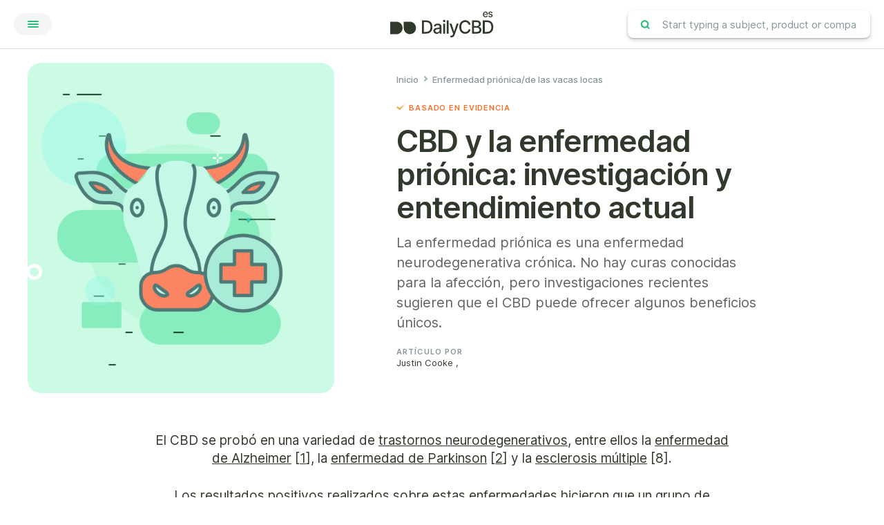

--- FILE ---
content_type: text/html; charset=UTF-8
request_url: https://dailycbd.com/es/condicion/enfermedad-prionica/
body_size: 27559
content:

<!DOCTYPE html>
<html lang="es">
<head>
    <meta http-equiv="Content-Type" content="text/html; charset=UTF-8"/>
    <meta name="viewport" content="width=device-width, initial-scale=1.0, user-scalable=0">

    <link rel="profile" href="https://gmpg.org/xfn/11"/>
    <link rel="pingback" href="https://dailycbd.com/es/xmlrpc.php"/>


    <meta name='robots' content='index, follow, max-image-preview:large, max-snippet:-1, max-video-preview:-1' />

	<!-- This site is optimized with the Yoast SEO plugin v18.8 - https://yoast.com/wordpress/plugins/seo/ -->
	<title>Enfermedad priónica/de las vacas locas - Daily CBD – Español</title>
	<meta name="description" content="La enfermedad priónica es una enfermedad neurodegenerativa crónica. Investigaciones recientes sugieren que el CBD puede ofrecer algunos beneficios únicos." />
	<link rel="canonical" href="https://dailycbd.com/es/condicion/enfermedad-prionica/" />
	<meta property="og:locale" content="es_ES" />
	<meta property="og:type" content="article" />
	<meta property="og:title" content="Enfermedad priónica/de las vacas locas - Daily CBD – Español" />
	<meta property="og:description" content="La enfermedad priónica es una enfermedad neurodegenerativa crónica. Investigaciones recientes sugieren que el CBD puede ofrecer algunos beneficios únicos." />
	<meta property="og:url" content="https://dailycbd.com/es/condicion/enfermedad-prionica/" />
	<meta property="og:site_name" content="Daily CBD – Español" />
	<meta property="article:modified_time" content="2019-10-06T14:36:07+00:00" />
	<meta property="og:image" content="https://dailycbd.com/es/wp-content/uploads/sites/9/2018/11/condition_madcow.png" />
	<meta property="og:image:width" content="4884" />
	<meta property="og:image:height" content="3013" />
	<meta property="og:image:type" content="image/png" />
	<meta name="twitter:card" content="summary_large_image" />
	<meta name="twitter:label1" content="Tiempo de lectura" />
	<meta name="twitter:data1" content="13 minutos" />
	<script type="application/ld+json" class="yoast-schema-graph">{"@context":"https://schema.org","@graph":[{"@type":"WebSite","@id":"https://dailycbd.com/es/#website","url":"https://dailycbd.com/es/","name":"Daily CBD – Español","description":"La fuente #1  de información sobre CBD y extractos de cáñamo ","potentialAction":[{"@type":"SearchAction","target":{"@type":"EntryPoint","urlTemplate":"https://dailycbd.com/es/?s={search_term_string}"},"query-input":"required name=search_term_string"}],"inLanguage":"es"},{"@type":"ImageObject","inLanguage":"es","@id":"https://dailycbd.com/es/condicion/enfermedad-prionica/#primaryimage","url":"https://dailycbd.com/es/wp-content/uploads/sites/9/2018/11/condition_madcow.png","contentUrl":"https://dailycbd.com/es/wp-content/uploads/sites/9/2018/11/condition_madcow.png","width":4884,"height":3013},{"@type":"WebPage","@id":"https://dailycbd.com/es/condicion/enfermedad-prionica/#webpage","url":"https://dailycbd.com/es/condicion/enfermedad-prionica/","name":"Enfermedad priónica/de las vacas locas - Daily CBD – Español","isPartOf":{"@id":"https://dailycbd.com/es/#website"},"primaryImageOfPage":{"@id":"https://dailycbd.com/es/condicion/enfermedad-prionica/#primaryimage"},"dateModified":"2019-10-06T14:36:07+00:00","description":"La enfermedad priónica es una enfermedad neurodegenerativa crónica. Investigaciones recientes sugieren que el CBD puede ofrecer algunos beneficios únicos.","breadcrumb":{"@id":"https://dailycbd.com/es/condicion/enfermedad-prionica/#breadcrumb"},"inLanguage":"es","potentialAction":[{"@type":"ReadAction","target":["https://dailycbd.com/es/condicion/enfermedad-prionica/"]}]},{"@type":"BreadcrumbList","@id":"https://dailycbd.com/es/condicion/enfermedad-prionica/#breadcrumb","itemListElement":[{"@type":"ListItem","position":1,"name":"Home","item":"https://dailycbd.com/es/"},{"@type":"ListItem","position":2,"name":"Enfermedad priónica/de las vacas locas"}]}]}</script>
	<!-- / Yoast SEO plugin. -->


<link rel='dns-prefetch' href='//s.w.org' />
<link rel="alternate" type="application/rss+xml" title="Daily CBD – Español &raquo; Feed" href="https://dailycbd.com/es/feed/" />
<link rel="alternate" type="application/rss+xml" title="Daily CBD – Español &raquo; Feed de los comentarios" href="https://dailycbd.com/es/comments/feed/" />
<link rel="shortcut icon" href="https://dailycbd.com/es/wp-content/themes/dailycbd/dist/images/favicon.ico?ver=1602966849" />
<link rel='stylesheet' id='wp-block-library-css'  href='https://dailycbd.com/es/wp-includes/css/dist/block-library/style.min.css?ver=5.9.12' type='text/css' media='all' />
<style id='global-styles-inline-css' type='text/css'>
body{--wp--preset--color--black: #000000;--wp--preset--color--cyan-bluish-gray: #abb8c3;--wp--preset--color--white: #ffffff;--wp--preset--color--pale-pink: #f78da7;--wp--preset--color--vivid-red: #cf2e2e;--wp--preset--color--luminous-vivid-orange: #ff6900;--wp--preset--color--luminous-vivid-amber: #fcb900;--wp--preset--color--light-green-cyan: #7bdcb5;--wp--preset--color--vivid-green-cyan: #00d084;--wp--preset--color--pale-cyan-blue: #8ed1fc;--wp--preset--color--vivid-cyan-blue: #0693e3;--wp--preset--color--vivid-purple: #9b51e0;--wp--preset--gradient--vivid-cyan-blue-to-vivid-purple: linear-gradient(135deg,rgba(6,147,227,1) 0%,rgb(155,81,224) 100%);--wp--preset--gradient--light-green-cyan-to-vivid-green-cyan: linear-gradient(135deg,rgb(122,220,180) 0%,rgb(0,208,130) 100%);--wp--preset--gradient--luminous-vivid-amber-to-luminous-vivid-orange: linear-gradient(135deg,rgba(252,185,0,1) 0%,rgba(255,105,0,1) 100%);--wp--preset--gradient--luminous-vivid-orange-to-vivid-red: linear-gradient(135deg,rgba(255,105,0,1) 0%,rgb(207,46,46) 100%);--wp--preset--gradient--very-light-gray-to-cyan-bluish-gray: linear-gradient(135deg,rgb(238,238,238) 0%,rgb(169,184,195) 100%);--wp--preset--gradient--cool-to-warm-spectrum: linear-gradient(135deg,rgb(74,234,220) 0%,rgb(151,120,209) 20%,rgb(207,42,186) 40%,rgb(238,44,130) 60%,rgb(251,105,98) 80%,rgb(254,248,76) 100%);--wp--preset--gradient--blush-light-purple: linear-gradient(135deg,rgb(255,206,236) 0%,rgb(152,150,240) 100%);--wp--preset--gradient--blush-bordeaux: linear-gradient(135deg,rgb(254,205,165) 0%,rgb(254,45,45) 50%,rgb(107,0,62) 100%);--wp--preset--gradient--luminous-dusk: linear-gradient(135deg,rgb(255,203,112) 0%,rgb(199,81,192) 50%,rgb(65,88,208) 100%);--wp--preset--gradient--pale-ocean: linear-gradient(135deg,rgb(255,245,203) 0%,rgb(182,227,212) 50%,rgb(51,167,181) 100%);--wp--preset--gradient--electric-grass: linear-gradient(135deg,rgb(202,248,128) 0%,rgb(113,206,126) 100%);--wp--preset--gradient--midnight: linear-gradient(135deg,rgb(2,3,129) 0%,rgb(40,116,252) 100%);--wp--preset--duotone--dark-grayscale: url('#wp-duotone-dark-grayscale');--wp--preset--duotone--grayscale: url('#wp-duotone-grayscale');--wp--preset--duotone--purple-yellow: url('#wp-duotone-purple-yellow');--wp--preset--duotone--blue-red: url('#wp-duotone-blue-red');--wp--preset--duotone--midnight: url('#wp-duotone-midnight');--wp--preset--duotone--magenta-yellow: url('#wp-duotone-magenta-yellow');--wp--preset--duotone--purple-green: url('#wp-duotone-purple-green');--wp--preset--duotone--blue-orange: url('#wp-duotone-blue-orange');--wp--preset--font-size--small: 13px;--wp--preset--font-size--medium: 20px;--wp--preset--font-size--large: 36px;--wp--preset--font-size--x-large: 42px;}.has-black-color{color: var(--wp--preset--color--black) !important;}.has-cyan-bluish-gray-color{color: var(--wp--preset--color--cyan-bluish-gray) !important;}.has-white-color{color: var(--wp--preset--color--white) !important;}.has-pale-pink-color{color: var(--wp--preset--color--pale-pink) !important;}.has-vivid-red-color{color: var(--wp--preset--color--vivid-red) !important;}.has-luminous-vivid-orange-color{color: var(--wp--preset--color--luminous-vivid-orange) !important;}.has-luminous-vivid-amber-color{color: var(--wp--preset--color--luminous-vivid-amber) !important;}.has-light-green-cyan-color{color: var(--wp--preset--color--light-green-cyan) !important;}.has-vivid-green-cyan-color{color: var(--wp--preset--color--vivid-green-cyan) !important;}.has-pale-cyan-blue-color{color: var(--wp--preset--color--pale-cyan-blue) !important;}.has-vivid-cyan-blue-color{color: var(--wp--preset--color--vivid-cyan-blue) !important;}.has-vivid-purple-color{color: var(--wp--preset--color--vivid-purple) !important;}.has-black-background-color{background-color: var(--wp--preset--color--black) !important;}.has-cyan-bluish-gray-background-color{background-color: var(--wp--preset--color--cyan-bluish-gray) !important;}.has-white-background-color{background-color: var(--wp--preset--color--white) !important;}.has-pale-pink-background-color{background-color: var(--wp--preset--color--pale-pink) !important;}.has-vivid-red-background-color{background-color: var(--wp--preset--color--vivid-red) !important;}.has-luminous-vivid-orange-background-color{background-color: var(--wp--preset--color--luminous-vivid-orange) !important;}.has-luminous-vivid-amber-background-color{background-color: var(--wp--preset--color--luminous-vivid-amber) !important;}.has-light-green-cyan-background-color{background-color: var(--wp--preset--color--light-green-cyan) !important;}.has-vivid-green-cyan-background-color{background-color: var(--wp--preset--color--vivid-green-cyan) !important;}.has-pale-cyan-blue-background-color{background-color: var(--wp--preset--color--pale-cyan-blue) !important;}.has-vivid-cyan-blue-background-color{background-color: var(--wp--preset--color--vivid-cyan-blue) !important;}.has-vivid-purple-background-color{background-color: var(--wp--preset--color--vivid-purple) !important;}.has-black-border-color{border-color: var(--wp--preset--color--black) !important;}.has-cyan-bluish-gray-border-color{border-color: var(--wp--preset--color--cyan-bluish-gray) !important;}.has-white-border-color{border-color: var(--wp--preset--color--white) !important;}.has-pale-pink-border-color{border-color: var(--wp--preset--color--pale-pink) !important;}.has-vivid-red-border-color{border-color: var(--wp--preset--color--vivid-red) !important;}.has-luminous-vivid-orange-border-color{border-color: var(--wp--preset--color--luminous-vivid-orange) !important;}.has-luminous-vivid-amber-border-color{border-color: var(--wp--preset--color--luminous-vivid-amber) !important;}.has-light-green-cyan-border-color{border-color: var(--wp--preset--color--light-green-cyan) !important;}.has-vivid-green-cyan-border-color{border-color: var(--wp--preset--color--vivid-green-cyan) !important;}.has-pale-cyan-blue-border-color{border-color: var(--wp--preset--color--pale-cyan-blue) !important;}.has-vivid-cyan-blue-border-color{border-color: var(--wp--preset--color--vivid-cyan-blue) !important;}.has-vivid-purple-border-color{border-color: var(--wp--preset--color--vivid-purple) !important;}.has-vivid-cyan-blue-to-vivid-purple-gradient-background{background: var(--wp--preset--gradient--vivid-cyan-blue-to-vivid-purple) !important;}.has-light-green-cyan-to-vivid-green-cyan-gradient-background{background: var(--wp--preset--gradient--light-green-cyan-to-vivid-green-cyan) !important;}.has-luminous-vivid-amber-to-luminous-vivid-orange-gradient-background{background: var(--wp--preset--gradient--luminous-vivid-amber-to-luminous-vivid-orange) !important;}.has-luminous-vivid-orange-to-vivid-red-gradient-background{background: var(--wp--preset--gradient--luminous-vivid-orange-to-vivid-red) !important;}.has-very-light-gray-to-cyan-bluish-gray-gradient-background{background: var(--wp--preset--gradient--very-light-gray-to-cyan-bluish-gray) !important;}.has-cool-to-warm-spectrum-gradient-background{background: var(--wp--preset--gradient--cool-to-warm-spectrum) !important;}.has-blush-light-purple-gradient-background{background: var(--wp--preset--gradient--blush-light-purple) !important;}.has-blush-bordeaux-gradient-background{background: var(--wp--preset--gradient--blush-bordeaux) !important;}.has-luminous-dusk-gradient-background{background: var(--wp--preset--gradient--luminous-dusk) !important;}.has-pale-ocean-gradient-background{background: var(--wp--preset--gradient--pale-ocean) !important;}.has-electric-grass-gradient-background{background: var(--wp--preset--gradient--electric-grass) !important;}.has-midnight-gradient-background{background: var(--wp--preset--gradient--midnight) !important;}.has-small-font-size{font-size: var(--wp--preset--font-size--small) !important;}.has-medium-font-size{font-size: var(--wp--preset--font-size--medium) !important;}.has-large-font-size{font-size: var(--wp--preset--font-size--large) !important;}.has-x-large-font-size{font-size: var(--wp--preset--font-size--x-large) !important;}
</style>
<link rel='stylesheet' id='theme-css-bundle-css'  href='https://dailycbd.com/es/wp-content/themes/dailycbd/dist/css/bundle-052faf3cfd.css?ver=5.9.12' type='text/css' media='all' />
<link rel='stylesheet' id='theme-styles-css'  href='https://dailycbd.com/es/wp-content/themes/dailycbd/style.css?ver=1578513334' type='text/css' media='all' />
<link rel='stylesheet' id='algolia-autocomplete-css'  href='https://dailycbd.com/es/wp-content/plugins/wp-search-with-algolia/css/algolia-autocomplete.css?ver=2.1.0' type='text/css' media='all' />
<script type='text/javascript' src='https://dailycbd.com/es/wp-includes/js/jquery/jquery.min.js?ver=3.6.0' id='jquery-core-js'></script>
<script type='text/javascript' src='https://dailycbd.com/es/wp-includes/js/jquery/jquery-migrate.min.js?ver=3.3.2' id='jquery-migrate-js'></script>
<link rel="https://api.w.org/" href="https://dailycbd.com/es/wp-json/" /><link rel="alternate" type="application/json" href="https://dailycbd.com/es/wp-json/wp/v2/crb_condition/256" /><link rel="EditURI" type="application/rsd+xml" title="RSD" href="https://dailycbd.com/es/xmlrpc.php?rsd" />
<meta name="generator" content="WordPress 5.9.12" />
<link rel='shortlink' href='https://dailycbd.com/es/?p=256' />
<link rel="alternate" type="application/json+oembed" href="https://dailycbd.com/es/wp-json/oembed/1.0/embed?url=https%3A%2F%2Fdailycbd.com%2Fes%2Fcondicion%2Fenfermedad-prionica%2F" />
<link rel="alternate" type="text/xml+oembed" href="https://dailycbd.com/es/wp-json/oembed/1.0/embed?url=https%3A%2F%2Fdailycbd.com%2Fes%2Fcondicion%2Fenfermedad-prionica%2F&#038;format=xml" />
<style>img{height:auto}</style><!-- HFCM by 99 Robots - Snippet # 1: Google Analytics ES -->
<!-- Global site tag (gtag.js) - Google Analytics -->
<script async src="https://www.googletagmanager.com/gtag/js?id=UA-149671283-3"></script>
<script>
  window.dataLayer = window.dataLayer || [];
  function gtag(){dataLayer.push(arguments);}
  gtag('js', new Date());

  gtag('config', 'UA-149671283-3');
</script>
<!-- /end HFCM by 99 Robots -->
<style id="wplmi-inline-css" type="text/css"> span.wplmi-user-avatar { width: 16px;display: inline-block !important;flex-shrink: 0; } img.wplmi-elementor-avatar { border-radius: 100%;margin-right: 3px; } 

</style>
<script type="application/ld+json">{
    "@context": "http://schema.org",
    "@type": "BreadcrumbList",
    "itemListElement": [
        {
            "@type": "ListItem",
            "position": 1,
            "item": {
                "@id": "https://dailycbd.com/es",
                "name": "Home"
            }
        },
        {
            "@type": "ListItem",
            "position": 2,
            "item": {
                "@id": "https://dailycbd.com/es/condicion/enfermedad-prionica/",
                "name": "Enfermedad pri\u00f3nica/de las vacas locas"
            }
        }
    ]
}</script><link rel="amphtml" href="https://dailycbd.com/es/condicion/enfermedad-prionica/amp/">
    	<script type="application/ld+json">
		[{"@context":"http:\/\/schema.org","@type":"Organization","url":"https:\/\/dailycbd.com\/es","logo":"https:\/\/dailycbd.com\/es\/wp-content\/themes\/dailycbd\/images\/temp\/logo.png"},{"@context":"http:\/\/schema.org","@type":"WebSite","url":"https:\/\/dailycbd.com\/es","name":"Daily CBD \u2013 Espa\u00f1ol","potentialAction":{"@type":"SearchAction","target":"https:\/\/dailycbd.com\/es?s={search_term_string}","query-input":"required name=search_term_string"}}]	</script>
	<script type="application/ld+json">{
    "@context": "http://schema.org",
    "@type": "BreadcrumbList",
    "itemListElement": [
        {
            "@type": "ListItem",
            "position": 1,
            "item": {
                "@id": "https://dailycbd.com/es",
                "name": "Home"
            }
        },
        {
            "@type": "ListItem",
            "position": 2,
            "item": {
                "@id": "https://dailycbd.com/es/condicion/enfermedad-prionica/",
                "name": "Enfermedad pri\u00f3nica/de las vacas locas"
            }
        },
        {
            "@type": "ListItem",
            "position": 3,
            "item": {
                "@id": "https://dailycbd.com/es",
                "name": "Home"
            }
        },
        {
            "@type": "ListItem",
            "position": 4,
            "item": {
                "@id": "https://dailycbd.com/es/condicion/enfermedad-prionica/",
                "name": "Enfermedad pri\u00f3nica/de las vacas locas"
            }
        }
    ]
}</script></head>


<body data-rsssl=1 class="crb_condition-template-default single single-crb_condition postid-256 wp-embed-responsive">
<div class="wr">
    <div class="sc_top"
            >
        Scroll to top    </div>

    
            <div class="w-search">
            <span class="icon-search"></span>
            <form action="javascript:void(0);">
                <input type="search" class="f_f" name="s" value="" placeholder="Start typing a subject, product or company" aria-label="Start typing a subject, product or company"/>
            </form>
        </div>
    
    <header class="h" id="top"
            >
        <div class="sh">
            <div class="h_actions">
                <button class="b-menu"
                                    >
                    <i class="i-hamburger">
                        <span></span>
                    </i>

                </button>
            </div><!-- /.header_actions -->

            <div class="h_logo">
                <a href="https://dailycbd.com/es" class="logo" alt="Daily CBD – Español">
                    <img src="https://dailycbd.com/es/wp-content/uploads/sites/9/2022/05/d-logo-new_es.svg" class="no-lazy" alt="" />                </a>
            </div><!-- /.header_logo -->

            <div class="h_form">
                

                    <div class="f-search">
                        <form action="javascript:void(0);">
                            <input type="search" class="f_f" name="s" value=""
                                   placeholder="Start typing a subject, product or company"/>

                            <button type="submit" class="f_s">
                                <img src="https://dailycbd.com/es/wp-content/themes/dailycbd/resources/images/temp/ico-search-gy.svg"
                                     width="18" height="18" alt=""/>
                            </button>
                        </form>
                    </div><!-- /.f-search -->
                            </div><!-- /.header_form -->

            <div class="h_nav">
                <div class="h_nav-h">
                    <div class="h_nav-w">
                        <div class="sh sh--small">
                            <nav class="n-main"><ul id="menu-menu-principal" class="menu"><li id="menu-item-749" class="menu-item menu-item-type-post_type menu-item-object-page menu-item-home menu-item-749"><a href="https://dailycbd.com/es/">Inicio</a></li>
<li id="menu-item-3484" class="menu-item menu-item-type-post_type menu-item-object-post menu-item-3484"><a href="https://dailycbd.com/es/guia-esencial-cbd/">La guía esencial sobre el cannabidiol (CBD)</a></li>
<li id="menu-item-750" class="menu-item menu-item-type-post_type menu-item-object-page menu-item-750"><a href="https://dailycbd.com/es/productos/">Los mejores productos de aceite de CBD del 2022 (Revisados por calidad y potencia)</a></li>
<li id="menu-item-2477" class="menu-item menu-item-type-post_type menu-item-object-page menu-item-2477"><a href="https://dailycbd.com/es/companias/">Las mejores marcas y fabricantes de aceite de CBD [2022]</a></li>
<li id="menu-item-2478" class="menu-item menu-item-type-post_type menu-item-object-page menu-item-2478"><a href="https://dailycbd.com/es/beneficios-aceite-cbd/">55 beneficios del CBD basados en evidencia científica (más efectos secundarios)</a></li>
<li id="menu-item-752" class="menu-item menu-item-type-post_type menu-item-object-page menu-item-752"><a href="https://dailycbd.com/es/cbd-cerca/">Encuentre aceite de CBD donde vive</a></li>
<li id="menu-item-5279" class="menu-item menu-item-type-post_type menu-item-object-page menu-item-5279"><a href="https://dailycbd.com/es/preguntas-cbd/">Todas las preguntas que pueda tener sobre el CBD — Preguntas más frecuentes de Daily CBD</a></li>
<li id="menu-item-5280" class="menu-item menu-item-type-post_type menu-item-object-page menu-item-5280"><a href="https://dailycbd.com/es/nuestra-historia/">Nuestra historia</a></li>
</ul></nav>                        </div><!-- /.sh -->
                    </div><!-- /.h_nav-wrap -->
                </div><!-- /.h_nav-holder -->
            </div><!-- /.h_nav -->
        </div><!-- /.shell -->
            </header><!-- /.header -->

    <div class="m">
	<script type="application/ld+json">
		{"@context":"http:\/\/schema.org","@type":"Article","mainEntityOfPage":{"@type":"WebPage","@id":"https:\/\/dailycbd.com\/es\/condicion\/enfermedad-prionica\/"},"headline":"Enfermedad pri\u00f3nica\/de las vacas locas","datePublished":"2019-10-04T04:44:38+02:00","dateModified":"2019-10-06T14:36:07+02:00","author":{"@type":"Person","name":"Justin Cooke"},"publisher":{"@type":"Organization","name":"Daily CBD \u2013 Espa\u00f1ol","logo":{"@type":"ImageObject","url":"https:\/\/dailycbd.com\/es\/wp-content\/themes\/dailycbd\/images\/temp\/logo.png"}},"description":"La enfermedad pri\u00f3nica es una enfermedad neurodegenerativa cr\u00f3nica. No hay curas conocidas para la afecci\u00f3n, pero investigaciones recientes sugieren que el CBD puede ofrecer algunos beneficios \u00fanicos. ","image":"https:\/\/dailycbd.com\/es\/wp-content\/uploads\/sites\/9\/2018\/11\/condition_madcow-1024x632.png"}	</script>
	<section class="s-intro" data-background="white">
	<div class="sh">
					<div class="s_i s_i_f" data-background="green-secondary">
                <img src="https://dailycbd.com/es/wp-content/uploads/sites/9/2018/11/condition_madcow-1920x1184.png" alt="">
<!--				<span style="background-image: url(-->
                <!--                        );">-->

<!--                </span>-->

			</div><!-- /.section_image -->
		
		<div class="s_b">
			<div class="s_b_h">
				<nav class="n-breadcrumb"><ul><li><a href="https://dailycbd.com/es/" target="_self">Inicio</a></li><li>Enfermedad priónica/de las vacas locas</li></ul></nav>			</div><!-- /.section_body_head -->

			<div class="s_b_c">
									<h5 class="s_b_c-h">Basado en evidencia</h5>
				
									<h1>CBD y la enfermedad priónica: investigación y entendimiento actual</h1>
				
				<p>La enfermedad priónica es una enfermedad neurodegenerativa crónica. No hay curas conocidas para la afección, pero investigaciones recientes sugieren que el CBD puede ofrecer algunos beneficios únicos. </p>
			</div><!-- /.section_body_content -->

			<div class="s_b_f">
				<div class="fr-author">
	
	<div class="fr_h">
		<h6>Artículo por</h6>

		<a href="https://dailycbd.com/es/nuestra-historia/">Justin Cooke</a>

                    ,                 </p>
	</div><!-- /.fragment_head -->
</div><!-- /.fragment-author -->
			</div><!-- /.section_body_footer -->
		</div><!-- /.section_body -->
	</div><!-- /.shell -->
</section><!-- /.section-intro -->

<section class="s-content s-content-s" data-background="white">
	<div class="sh sh--small">
					<div class="s_h">
				<p>El CBD se probó en una variedad de <a href="https://dailycbd.com/es/condicion/neurodegeneracion/">trastornos neurodegenerativos</a>, entre ellos la <a href="https://dailycbd.com/es/condicion/cbd-alzheimer/">enfermedad de Alzheimer</a> [<a href="https://www.ncbi.nlm.nih.gov/pmc/articles/PMC3102548/">1</a>], la <a href="https://dailycbd.com/es/condicion/enfermedad-parkinson/">enfermedad de Parkinson</a> [<a href="https://www.ncbi.nlm.nih.gov/pubmed/17196181">2</a>] y la <a href="https://dailycbd.com/es/condicion/esclerosis-multiple/">esclerosis múltiple</a> [8].</p>
<p>Los resultados positivos realizados sobre estas enfermedades hicieron que un grupo de investigadores se preguntara si los mismos efectos neuroprotectores se pueden aplicar a otro trastorno neurodegenerativo: la enfermedad priónica.</p>
<p>La enfermedad priónica implica la infección por una “proteína maliciosa”. Si esta proteína ingresa al cerebro, provoca una reacción en cadena que muta las proteínas saludables a otra proteína para tener la misma estructura que la versión maliciosa.</p>
<p>Así es como funcionan las condiciones como la enfermedad de Creutzfeld-Jacob (ECJ o enfermedad de las vacas locas): causando daños neurodegenerativos lentos pero generalizados durante muchos años. La condición es eventualmente fatal, generalmente décadas después de la infección inicial.</p>
<p>Estas infecciones a menudo pasan desapercibidas durante muchos años. No es hasta que la condición ha progresado a un punto de daño significativo que la condición se diagnostica por primera vez.</p>
<p><strong>¿El CBD funciona para la enfermedad priónica? ¿Qué dice la investigación? ¿Cómo puedo empezar a usar CBD hoy?</strong></p>			</div><!-- /.section_head -->
		
		
		<div class="s_b">
							<div class="si">
					<div class="wi-sidebar">
						<ul>
							
<li class="widget wi--scroll">
	<h5>Tabla de contenido</h5>

	<ul><li class="headline2"><a href="#h2-resumen-uso-de-cbd-para-la-enfermedad-prinica-1"><span>Resumen: uso de CBD para la enfermedad priónica</span></a><ul><li class="headline3"><a href="#h3-1-momento-de-tratamiento-1"><span>1. Momento de tratamiento</span></a></li><li class="headline3"><a href="#h3-2-modo-de-infeccin-por-priones-2"><span>2. Modo de infección por priones</span></a></li><li class="headline3"><a href="#h3-3-dosis-de-tratamiento-con-cbd-3"><span>3. Dosis de tratamiento con CBD</span></a></li></ul></li><li class="headline2"><a href="#h2-el-cbd-puede-trata-la-enfermedad-prinica-2"><span>¿El CBD puede trata la enfermedad priónica?</span></a></li><li class="headline2"><a href="#h2-qu-es-la-enfermedad-prinica-3"><span>¿Qué es la enfermedad priónica?</span></a></li><li class="headline2"><a href="#h2-cmo-funciona-la-enfermedad-prinica-4"><span>¿Cómo funciona la enfermedad priónica?</span></a><ul><li class="headline3"><a href="#h3-pero-de-dnde-vienen-las-enfermedades-prinicas-1"><span>¿Pero de dónde vienen las enfermedades priónicas?</span></a></li></ul></li><li class="headline2"><a href="#h2-los-efectos-de-la-enfermedad-prinica-5"><span>Los efectos de la enfermedad priónica</span></a><ul><li class="headline3"><a href="#h4-hay-algunas-otras-condiciones-neurolgicas-impulsadas-por-protenas-deformes-en-el-cerebro-1"><span>Hay algunas otras condiciones neurológicas impulsadas por proteínas deformes en el cerebro:</span></a></li></ul></li><li class="headline2"><a href="#h2-efectos-secundarios-de-las-enfermedades-prinicas-6"><span>Efectos secundarios de las enfermedades priónicas</span></a></li><li class="headline2"><a href="#h2-lista-de-enfermedades-prinicas-humanas-conocidas-7"><span>Lista de enfermedades priónicas humanas conocidas</span></a></li><li class="headline2"><a href="#h2-existe-una-cura-para-las-enfermedades-prinicas-8"><span>¿Existe una cura para las enfermedades priónicas?</span></a></li><li class="headline2"><a href="#h2-veredicto-final-uso-de-cbd-para-la-enfermedad-prinica-9"><span>Veredicto final: uso de CBD para la enfermedad priónica</span></a><ul><li class="headline3"><a href="#h4-el-cbd-tambin-es-til-para-controlar-muchos-de-los-efectos-secundarios-de-las-enfermedades-prinicas-entre-ellas-1"><span>El CBD también es útil para controlar muchos de los efectos secundarios de las enfermedades priónicas, entre ellas:</span></a></li></ul></li><li class="headline2"><a href="#h2-el-futuro-de-la-enfermedad-prinica-cmo-partir-desde-aqu-10"><span>El futuro de la enfermedad priónica: cómo partir desde aquí</span></a></li><li class="headline2"><a href="#h2-referencias-11"><span>Referencias</span></a></li></ul></li><!-- /.widget -->
							<li class="widget wi--related">
	<h6>Productos recomendados </h6>

	<ul>
					<li>
				<article class="a-product a-product-s">
	<div class="a_h">
					<div class="a_h_p">
				<h6>$34.99 - $132.99 USD</h6>
			</div><!-- /.article_head_price -->
		
					<div class="a_h_i">
				<img width="420" height="420" src="https://dailycbd.com/es/wp-content/uploads/sites/9/2019/10/medterra-tincture-3000-30-420x420-420x420.jpg" class="attachment-crb-guide-intro-products size-crb-guide-intro-products wp-post-image" alt="" srcset="https://dailycbd.com/es/wp-content/uploads/sites/9/2019/10/medterra-tincture-3000-30-420x420.jpg 420w, https://dailycbd.com/es/wp-content/uploads/sites/9/2019/10/medterra-tincture-3000-30-420x420-150x150.jpg 150w, https://dailycbd.com/es/wp-content/uploads/sites/9/2019/10/medterra-tincture-3000-30-420x420-300x300.jpg 300w, https://dailycbd.com/es/wp-content/uploads/sites/9/2019/10/medterra-tincture-3000-30-420x420-180x180.jpg 180w, https://dailycbd.com/es/wp-content/uploads/sites/9/2019/10/medterra-tincture-3000-30-420x420-158x158.jpg 158w, https://dailycbd.com/es/wp-content/uploads/sites/9/2019/10/medterra-tincture-3000-30-420x420-80x80.jpg 80w, https://dailycbd.com/es/wp-content/uploads/sites/9/2019/10/medterra-tincture-3000-30-420x420-120x120.jpg 120w, https://dailycbd.com/es/wp-content/uploads/sites/9/2019/10/medterra-tincture-3000-30-420x420-70x70.jpg 70w, https://dailycbd.com/es/wp-content/uploads/sites/9/2019/10/medterra-tincture-3000-30-420x420-40x40.jpg 40w, https://dailycbd.com/es/wp-content/uploads/sites/9/2019/10/medterra-tincture-3000-30-420x420-283x283.jpg 283w, https://dailycbd.com/es/wp-content/uploads/sites/9/2019/10/medterra-tincture-3000-30-420x420-54x54.jpg 54w, https://dailycbd.com/es/wp-content/uploads/sites/9/2019/10/medterra-tincture-3000-30-420x420-330x330.jpg 330w, https://dailycbd.com/es/wp-content/uploads/sites/9/2019/10/medterra-tincture-3000-30-420x420-74x74.jpg 74w" sizes="(max-width: 420px) 100vw, 420px" />			</div><!-- /.article_head_image -->
		
		<div class="a_h_t">
							<h6>
											<a href="https://dailycbd.com/es/compania/medterra/">
											Medterra											</a>
									</h6>
			
			<h4>
				Medterra tinturas de CBD <strong>30 ml</strong>
			</h4>
		</div><!-- /.a_h_t -->

		<div class="a_h_r">
			<div class="bl-rating bl-rating-m">
	<div class="bl_h">
		<ul>
							<li class="active">
					<i class="fa fa-star" aria-hidden="true"></i>
				</li>
							<li class="active">
					<i class="fa fa-star" aria-hidden="true"></i>
				</li>
							<li class="active">
					<i class="fa fa-star" aria-hidden="true"></i>
				</li>
							<li class="active">
					<i class="fa fa-star" aria-hidden="true"></i>
				</li>
							<li class="active">
					<i class="fa " aria-hidden="true"></i>
				</li>
					</ul>
	</div><!-- /.block_head -->

	<div class="bl_b">
		<p><strong>4</strong> / 5</p>
	</div><!-- /.block_body -->
</div><!-- /.block-rating -->
		</div><!-- /.artilce_head_reate -->
	</div><!-- /.article_head -->

			<div class="a_l">
			<div class="l-des">
				<table class="t-des">
                    <tbody>
											<tr>
							<td>CBD total:</td>

							<td>500 - 3000 mg</td>
						</tr>
											<tr>
							<td>Potencia:</td>

							<td>16 - 100 mg/ml</td>
						</tr>
											<tr>
							<td>Costo por mg de CBD:</td>

							<td>$0.04 - $0.07 USD</td>
						</tr>
											<tr>
							<td>Tipo de extracto:</td>

							<td>Aislado</td>
						</tr>
					                    </tbody>
				</table>
			</div><!-- /.l-des -->
		</div><!-- /.article_list -->
	
	<div class="a_a">
			<a href="https://dailycbd.com/es/compania/medterra/medterra-tinturas-cbd/" class="b b--large b--light">
		<span>Expert Review</span>
	</a>
	<a href="https://dailycbd.com/es/go/medterra" target="_blank" class="b b--large b--orange" rel="nofollow">
		<span>
			Visitar tienda		</span>
	</a>
	</div><!-- /.article_actions -->
</article><!-- /.article-product -->
			</li>
			</ul>
</li><!-- /.widget -->
						</ul>
					</div><!-- /.wi-sidebar-s -->
				</div><!-- /.si -->
			
			<div class="co ">
				<div class="p">
					<div class="p_e">
						<div class="wp-block-image"><figure class="aligncenter"><img width="1000" height="582" src="https://dailycbd.com/es/wp-content/uploads/sites/9/2018/11/cbdworld-prion-disease-1.jpg" alt="" class="wp-image-1221" srcset="https://dailycbd.com/es/wp-content/uploads/sites/9/2018/11/cbdworld-prion-disease-1.jpg 1000w, https://dailycbd.com/es/wp-content/uploads/sites/9/2018/11/cbdworld-prion-disease-1-180x105.jpg 180w, https://dailycbd.com/es/wp-content/uploads/sites/9/2018/11/cbdworld-prion-disease-1-54x31.jpg 54w, https://dailycbd.com/es/wp-content/uploads/sites/9/2018/11/cbdworld-prion-disease-1-330x192.jpg 330w, https://dailycbd.com/es/wp-content/uploads/sites/9/2018/11/cbdworld-prion-disease-1-420x244.jpg 420w, https://dailycbd.com/es/wp-content/uploads/sites/9/2018/11/cbdworld-prion-disease-1-74x43.jpg 74w, https://dailycbd.com/es/wp-content/uploads/sites/9/2018/11/cbdworld-prion-disease-1-300x175.jpg 300w, https://dailycbd.com/es/wp-content/uploads/sites/9/2018/11/cbdworld-prion-disease-1-768x447.jpg 768w" sizes="(max-width: 1000px) 100vw, 1000px"></figure><div class="p_wrap"><amp-position-observer on="scroll:h2-resumen-uso-de-cbd-para-la-enfermedad-prinica-1-offset.seekTo(percent=event.percent)" intersection-ratios="0" layout="nodisplay"></amp-position-observer><h2 id="h2-resumen-uso-de-cbd-para-la-enfermedad-prinica-1">Resumen: uso de CBD para la enfermedad pri&oacute;nica</h2>



<p>El CBD se ha revelado recientemente como un posible tratamiento para la enfermedad pri&oacute;nica gracias a un conjunto espec&iacute;fico de caracter&iacute;sticas inherentes a los cannabinoides. Los compuestos grasos en la planta de cannabis funcionan a trav&eacute;s de un conjunto de receptores conocidos como receptores <em>endocannabinoides</em>, encargados de regular el equilibrio de nuestras hormonas, neurotransmisores y funci&oacute;n nerviosa.</p>



<p>Los cannabinoides como el CBD interact&uacute;an con este sistema para mejorar su capacidad para controlar procesos como la producci&oacute;n de dopamina, la regeneraci&oacute;n nerviosa, la inflamaci&oacute;n, la funci&oacute;n del glutamato y la actividad de las c&eacute;lulas inmunitarias en el cerebro, todos los cuales son factores importantes relacionados con la enfermedad pri&oacute;nica.</p>



<h4 id="h4-el-cbd-puede-ayudar-a-tratar-la-enfermedad-prinica-de-las-siguientes-formas-1">El CBD puede ayudar a tratar la enfermedad pri&oacute;nica de las siguientes formas:</h4>



<ul><li><strong>Puede atravesar la barrera hematoencef&aacute;lica</strong></li><li><strong>Efectos neuroprotectores</strong></li><li><strong>Efectos antioxidantes</strong></li><li><strong>Inhibe la actividad del receptor de glutamato (NMDA)</strong></li><li><strong>Bloquea la activaci&oacute;n inmune por parte de la microgl&iacute;a (antiinflamatorio)</strong></li></ul>



<p><strong>No hay estudios que investiguen espec&iacute;ficamente los efectos del CBD en la enfermedad pri&oacute;nica. Hasta ahora, solo hemos encontrado un prometedor estudio sobre la conexi&oacute;n entre ellos. </strong></p>



<p>El estudio en cuesti&oacute;n consisti&oacute; en administrar CBD a ratones infectados con la enfermedad pri&oacute;nica para ver c&oacute;mo afect&oacute; su esperanza de vida. Los ratones que recibieron CBD en dosis altas despu&eacute;s de estar infectados con la enfermedad pri&oacute;nica, tuvieron un retraso del 6% en la muerte debido a la enfermedad en comparaci&oacute;n con los controles [<a href="https://www.ncbi.nlm.nih.gov/pubmed/17804615">3</a>].</p>



<p><strong>Los investigadores en este estudio observaron que el CBD previno la acumulaci&oacute;n de una prote&iacute;na conocida como PrPres, un signo distintivo de la enfermedad pri&oacute;nica.</strong> Se lleg&oacute; a la conclusi&oacute;n de que el CBD se puede utilizar para aumentar la supervivencia de las personas afectadas con el trastorno.</p>



<p>Sin embargo, hab&iacute;a algunos problemas con este estudio como lo se&ntilde;al&oacute; <a href="https://www.ncbi.nlm.nih.gov/pubmed/18338806">otro </a><a href="https://www.ncbi.nlm.nih.gov/pubmed/18338806">prominente</a><a href="https://www.ncbi.nlm.nih.gov/pubmed/18338806"> investigador</a>.</p>



<h3 id="h3-1-momento-de-tratamiento-1">1. Momento de tratamiento</h3>



<p>Los ratones que mostraron una mejor&iacute;a con el uso de CBD recibieron altas dosis de CBD inmediatamente despu&eacute;s de la infecci&oacute;n. Esto no es posible cuando la enfermedad pri&oacute;nica en humanos no se diagnostica hasta las &uacute;ltimas etapas de la enfermedad. En la etapa de diagn&oacute;stico, la aplicaci&oacute;n de CBD es demasiado tarde.</p>



<h3 id="h3-2-modo-de-infeccin-por-priones-2">2. Modo de infecci&oacute;n por priones</h3>



<p>Otro problema con este estudio fue c&oacute;mo se infectaron los ratones con la enfermedad pri&oacute;nica. En este estudio, se les inyect&oacute; el pri&oacute;n. Esto cambia c&oacute;mo funciona la infecci&oacute;n en el cuerpo.</p>



<p>Debido a que esta enfermedad infecta el cerebro, un pri&oacute;n que circula en otras partes del cuerpo se considera pre infeccioso y se comportar&aacute; de manera diferente a una infecci&oacute;n pri&oacute;nica dentro del cerebro. La investigaci&oacute;n sobre los priones informa que el cuerpo desarrolla anticuerpos espec&iacute;ficos para protegerse contra los priones que se abren paso en el torrente sangu&iacute;neo [<a href="https://www.ncbi.nlm.nih.gov/pubmed/12621436">5</a>].</p>



<h3 id="h3-3-dosis-de-tratamiento-con-cbd-3">3. Dosis de tratamiento con CBD</h3>



<p>En este estudio, solo los ratones que recibieron dosis altas de CBD mostraron alg&uacute;n beneficio del trastorno.</p>



<p>La dosis efectiva utilizada en el estudio fue de 60 mg/kg durante 12 semanas. Esto equivaldr&iacute;a a una dosis de alrededor de 4,800 mg para el usuario masculino promedio de 80 kg (175 lb).</p>



<p>Eso es 240 ml de un aceite de CBD de 600 mg, una cantidad irrazonable para todos los est&aacute;ndares. <strong>Eso es aproximadamente ocho botellas de 30 ml de aceite de CBD por dosis. </strong></p>



<p>Incluso si se usara un aislado de CBD, necesitar&iacute;a al menos 4,800 mg para coincidir con la cantidad utilizada en el estudio, que cuesta alrededor de $1,300 USD por dosis. Necesitar&aacute; esta dosis todos los d&iacute;as por el resto de su vida ya que todav&iacute;a no hay cura para la enfermedad pri&oacute;nica.</p>



</div><div class="p_wrap"><amp-position-observer on="scroll:h2-el-cbd-puede-trata-la-enfermedad-prinica-2-offset.seekTo(percent=event.percent)" intersection-ratios="0" layout="nodisplay"></amp-position-observer><h2 id="h2-el-cbd-puede-trata-la-enfermedad-prinica-2">&iquest;El CBD puede trata la enfermedad pri&oacute;nica?</h2>



<p>Con el nivel actual de comprensi&oacute;n, tenemos informaci&oacute;n sobre c&oacute;mo el CBD y otros productos relacionados con el cannabis interact&uacute;an con la enfermedad pri&oacute;nica, la respuesta no es concluyente.</p>



<p>Hay algunos aspectos del CBD y otros cannabinoides que sugieren su uso para la enfermedad pri&oacute;nica, y las investigaciones preliminares son prometedoras. Sin embargo, esta investigaci&oacute;n est&aacute; lejos de ser concluyente. <strong>Todav&iacute;a no hemos comprobado si se puede usar (o no) para tratar la enfermedad pri&oacute;nica.</strong></p>



<p>A medida que la investigaci&oacute;n mejore en los pr&oacute;ximos dos a&ntilde;os, nos aseguraremos de mantenerlo actualizado sobre cualquier avance.</p>



</div><div class="p_wrap"><amp-position-observer on="scroll:h2-qu-es-la-enfermedad-prinica-3-offset.seekTo(percent=event.percent)" intersection-ratios="0" layout="nodisplay"></amp-position-observer><h2 id="h2-qu-es-la-enfermedad-prinica-3">&iquest;Qu&eacute; es la enfermedad pri&oacute;nica?</h2>



<p>Los priones son agentes inusuales que causan enfermedades, no son bacterianos, virales, ni parasitarios. No est&aacute;n vivos y hasta ahora no hay una buena explicaci&oacute;n de por qu&eacute; existen.</p>



<p>Un pri&oacute;n es una prote&iacute;na. La palabra se deriva de <em>part&iacute;cula infecciosa protein&aacute;cea. </em>Las prote&iacute;nas pri&oacute;nicas ocurren naturalmente en todo el cerebro (PrP<sup>c</sup>), pero su funci&oacute;n no se comprende bien. Normalmente, estas prote&iacute;nas son solubles en agua y son reducidas por enzimas (conocidas como proteasas) en el cerebro.</p>



<p>Los priones enfermos pueden abrirse camino hacia el cerebro donde se auto replican mediante la conversi&oacute;n de priones sanos en enfermos.</p>



<p>Estas nuevas prote&iacute;nas son resistentes a las proteasas, que se usan para descomponer las prote&iacute;nas en el cerebro. Cuando esto sucede, comenzamos a desarrollar prote&iacute;nas &laquo;rotas&raquo; en el cerebro de las que no podemos deshacernos. Las prote&iacute;nas se agrupan en &aacute;reas del cerebro y, como no tienen nada que ofrecer, el cerebro comienza a decaer con el tiempo.</p>



<p>Pueden pasar muchos a&ntilde;os incluso para comenzar a mostrar s&iacute;ntomas.</p>



<div class="wp-block-image"><figure class="aligncenter"><img width="800" height="524" src="https://dailycbd.com/es/wp-content/uploads/sites/9/2018/11/cbdworld-prion-disease-2.jpg" alt="" class="wp-image-1222" srcset="https://dailycbd.com/es/wp-content/uploads/sites/9/2018/11/cbdworld-prion-disease-2.jpg 800w, https://dailycbd.com/es/wp-content/uploads/sites/9/2018/11/cbdworld-prion-disease-2-180x118.jpg 180w, https://dailycbd.com/es/wp-content/uploads/sites/9/2018/11/cbdworld-prion-disease-2-54x35.jpg 54w, https://dailycbd.com/es/wp-content/uploads/sites/9/2018/11/cbdworld-prion-disease-2-330x216.jpg 330w, https://dailycbd.com/es/wp-content/uploads/sites/9/2018/11/cbdworld-prion-disease-2-420x275.jpg 420w, https://dailycbd.com/es/wp-content/uploads/sites/9/2018/11/cbdworld-prion-disease-2-74x48.jpg 74w, https://dailycbd.com/es/wp-content/uploads/sites/9/2018/11/cbdworld-prion-disease-2-300x197.jpg 300w, https://dailycbd.com/es/wp-content/uploads/sites/9/2018/11/cbdworld-prion-disease-2-768x503.jpg 768w" sizes="(max-width: 800px) 100vw, 800px"></figure></div>



</div><div class="p_wrap"><amp-position-observer on="scroll:h2-cmo-funciona-la-enfermedad-prinica-4-offset.seekTo(percent=event.percent)" intersection-ratios="0" layout="nodisplay"></amp-position-observer><h2 id="h2-cmo-funciona-la-enfermedad-prinica-4">&iquest;C&oacute;mo funciona la enfermedad pri&oacute;nica?</h2>



<p>La investigaci&oacute;n inicial sobre la enfermedad pri&oacute;nica descubri&oacute; que los agentes infecciosos responsables carec&iacute;an de un genoma de &aacute;cido nucleico; todos los agentes previamente infecciosos, incluidas las bacterias y los virus, usaban los &aacute;cidos nucleicos para replicarse. Como los priones no los tienen, no estaba claro c&oacute;mo eran capaces de reproducirse en el cerebro.</p>



<p>No fue hasta m&aacute;s tarde que los investigadores descubrieron que las enfermedades pri&oacute;nicas eran causadas por prote&iacute;nas deformes, que se un&iacute;an a otras prote&iacute;nas y tambi&eacute;n hac&iacute;an que cambiaran de forma. Los priones provocan una reacci&oacute;n en cadena de conversi&oacute;n de prote&iacute;nas saludables en prote&iacute;nas no saludables que se propagan gradualmente por todo el cerebro, lo que eventualmente lleva a un da&ntilde;o extenso e irreversible.</p>



<h3 id="h3-pero-de-dnde-vienen-las-enfermedades-prinicas-1">&iquest;Pero de d&oacute;nde vienen las enfermedades pri&oacute;nicas?</h3>



<p>Antes de la d&eacute;cada de 1950, no ten&iacute;amos idea de qu&eacute; causaba trastornos neurodegenerativos como la enfermedad de Creutzfeld-Jacob (ECJ, o enfermedad de las &ldquo;vacas locas&rdquo;).</p>



<p>Las incidencias eran aleatorias y la progresi&oacute;n de la enfermedad era misteriosa: los investigadores principales llegaron a callejones sin salida en cada intento por comprender la enfermedad.</p>



<p>En alg&uacute;n momento de la d&eacute;cada de 1950, todo cambi&oacute;. Los investigadores identificaron una enfermedad entre la tribu Fore en Pap&uacute;a Nueva Guinea con s&iacute;ntomas muy similares a la ECJ. Se identific&oacute; que la enfermedad se transmiti&oacute; durante un ritual funerario practicado por la tribu que involucraba el canibalismo de los cerebros de los miembros de la tribu fallecidos. Los investigadores notaron que algunos de los miembros de la tribu que hab&iacute;an fallecido ten&iacute;an da&ntilde;o cerebral extenso (encefalopat&iacute;a). Los extractos de muestras de cerebro se inyectaron en monos, lo que dio como resultado s&iacute;ntomas muy similares. Fue en este punto que se descubri&oacute; que la enfermedad pri&oacute;nica se propagaba a trav&eacute;s de la ingesti&oacute;n de otra materia cerebral infectada.</p>



<p>Hay otras interacciones m&aacute;s complejas que tambi&eacute;n pueden estar involucradas, como la coinfecci&oacute;n con un virus que interact&uacute;a con la prote&iacute;na simbi&oacute;ticamente (llamada <em>hip&oacute;tesis del virino</em>). Sin embargo, esta teor&iacute;a tiene contradicciones que necesitan m&aacute;s investigaci&oacute;n.</p>



<p>La causa y la progresi&oacute;n de la enfermedad pri&oacute;nica a&uacute;n se debate mucho en la comunidad m&eacute;dica, pero ha progresado r&aacute;pidamente en las &uacute;ltimas 5 d&eacute;cadas.</p>



<p>Ahora se cree que la enfermedad pri&oacute;nica comienza a trav&eacute;s de una mutaci&oacute;n aleatoria, que puede o no transmitirse gen&eacute;ticamente. Si los priones del cerebro entran en otro miembro de la misma especie, pueden volverse infecciosos y propagarse en el cerebro de las personas infectadas con la prote&iacute;na.</p>



</div><div class="p_wrap"><amp-position-observer on="scroll:h2-los-efectos-de-la-enfermedad-prinica-5-offset.seekTo(percent=event.percent)" intersection-ratios="0" layout="nodisplay"></amp-position-observer><h2 id="h2-los-efectos-de-la-enfermedad-prinica-5">Los efectos de la enfermedad pri&oacute;nica</h2>



<p>La enfermedad pri&oacute;nica generalmente comienza despu&eacute;s de comer alimentos contaminados con la prote&iacute;na deformada. En el torrente sangu&iacute;neo, el pri&oacute;n no representa una gran amenaza para el cuerpo, y en la mayor&iacute;a de los casos, el cuerpo puede deshacerse de ellos de manera segura.</p>



<p>En algunos casos, estos priones terminan en &oacute;rganos como el bazo, las neuronas perif&eacute;ricas o el cerebro, donde pueden causar problemas graves a largo plazo.</p>



<div class="wp-block-image"><figure class="aligncenter"><img width="1000" height="750" src="https://dailycbd.com/es/wp-content/uploads/sites/9/2018/11/cbdworld-prion-disease-3.jpg" alt="" class="wp-image-1223" srcset="https://dailycbd.com/es/wp-content/uploads/sites/9/2018/11/cbdworld-prion-disease-3.jpg 1000w, https://dailycbd.com/es/wp-content/uploads/sites/9/2018/11/cbdworld-prion-disease-3-180x135.jpg 180w, https://dailycbd.com/es/wp-content/uploads/sites/9/2018/11/cbdworld-prion-disease-3-54x41.jpg 54w, https://dailycbd.com/es/wp-content/uploads/sites/9/2018/11/cbdworld-prion-disease-3-330x248.jpg 330w, https://dailycbd.com/es/wp-content/uploads/sites/9/2018/11/cbdworld-prion-disease-3-420x315.jpg 420w, https://dailycbd.com/es/wp-content/uploads/sites/9/2018/11/cbdworld-prion-disease-3-74x56.jpg 74w, https://dailycbd.com/es/wp-content/uploads/sites/9/2018/11/cbdworld-prion-disease-3-300x225.jpg 300w, https://dailycbd.com/es/wp-content/uploads/sites/9/2018/11/cbdworld-prion-disease-3-768x576.jpg 768w" sizes="(max-width: 1000px) 100vw, 1000px"></figure></div>



<p>En &uacute;ltima instancia, a medida que las prote&iacute;nas deformes se auto-replican y se propagan a trav&eacute;s del cerebro, matan las neuronas, dejando grandes agujeros en el cerebro, haci&eacute;ndolo parecer una esponja. El nombre cient&iacute;fico para esto es <em>encefalopat&iacute;a espongiforme.</em> Por esta raz&oacute;n, la mayor&iacute;a de los priones se consideran una forma transmisible de encefalopat&iacute;a <strong><em>espongiforme </em></strong>(EET).</p>



<h4 id="h4-hay-algunas-otras-condiciones-neurolgicas-impulsadas-por-protenas-deformes-en-el-cerebro-1">Hay algunas otras condiciones neurol&oacute;gicas impulsadas por prote&iacute;nas deformes en el cerebro: </h4>



<ul><li><strong>Enfermedad de Alzheimer</strong></li><li><strong>Enfermedad de Parkinson</strong></li><li><strong>Enfermedad de Huntington</strong></li><li><strong>Ataxias espinocerebelosas</strong></li><li><strong>Esclerosis lateral amiotr&oacute;fica (ELA)</strong></li><li><strong>Demencia difusa de cuerpos de Lewy</strong></li><li><strong>Demencias frontotemporales</strong></li></ul>



<p>Curiosamente, se ha demostrado que el CBD retrasa la progresi&oacute;n de varias de estas condiciones neurol&oacute;gicas.</p>



<p>Las prote&iacute;nas mal plegadas en el cerebro son devastadoras a largo plazo, lo que lleva a d&eacute;ficits neurol&oacute;gicos graduales, p&eacute;rdida de control muscular y la muerte.</p>



</div><div class="p_wrap"><amp-position-observer on="scroll:h2-efectos-secundarios-de-las-enfermedades-prinicas-6-offset.seekTo(percent=event.percent)" intersection-ratios="0" layout="nodisplay"></amp-position-observer><h2 id="h2-efectos-secundarios-de-las-enfermedades-prinicas-6">Efectos secundarios de las enfermedades pri&oacute;nicas</h2>



<ul><li><strong>Fatiga</strong></li><li><strong>Dificultad para hablar</strong></li><li><strong>Dificultad para caminar y cambios en la marcha</strong></li><li><strong>Confusi&oacute;n</strong></li><li><strong>Alucinaciones</strong></li><li><strong>Insomnio</strong></li><li><strong>Temblores musculares</strong></li><li><strong>Rigidez muscular</strong></li><li><strong>Demencia de r&aacute;pido desarrollo</strong></li></ul>



</div><div class="p_wrap"><amp-position-observer on="scroll:h2-lista-de-enfermedades-prinicas-humanas-conocidas-7-offset.seekTo(percent=event.percent)" intersection-ratios="0" layout="nodisplay"></amp-position-observer><h2 id="h2-lista-de-enfermedades-prinicas-humanas-conocidas-7">Lista de enfermedades pri&oacute;nicas humanas conocidas</h2>



<ul><li><strong>Enfermedad de Creutzfeldt-Jakob (enfermedad de las vacas locas)</strong></li><li><strong>S&iacute;ndrome de Gerstmann-Straussler-Scheinker</strong></li><li><strong>ECJ</strong> <strong>variante</strong></li><li><strong>Prionopat&iacute;a variable sensible a proteasas (PrPSVP; espor&aacute;dica)</strong></li><li><strong>Insomnio fatal (FI)</strong></li><li><strong>Kuru</strong></li></ul>



</div><div class="p_wrap"><amp-position-observer on="scroll:h2-existe-una-cura-para-las-enfermedades-prinicas-8-offset.seekTo(percent=event.percent)" intersection-ratios="0" layout="nodisplay"></amp-position-observer><h2 id="h2-existe-una-cura-para-las-enfermedades-prinicas-8">&iquest;Existe una cura para las enfermedades pri&oacute;nicas?</h2>



<p>La enfermedad pri&oacute;nica es una enfermedad contr&aacute;ctil, <strong>incurable</strong> y degenerativa. Tenemos medicamentos para controlar los s&iacute;ntomas, pero en la actualidad, nada que pueda curar la afecci&oacute;n.</p>



<p><strong>No hay cura para la enfermedad pri&oacute;nica, aunque hay algunos f&aacute;rmacos antipri&oacute;nicos disponibles [</strong><a href="https://www.ncbi.nlm.nih.gov/pubmed/16816391"><strong>6</strong></a><strong>]:</strong></p>



<ol><li><strong>Polisulfato de Pentos&aacute;n: </strong>todav&iacute;a se est&aacute; investigando, pero ya hay signos de limitaci&oacute;n en humanos-</li><li><a href="http://www.prionalliance.org/2013/05/07/no-effective-therapy-yet-but-lots-to-be-optimistic-about/"><strong>Anle138b</strong></a>: a pesar de que a&uacute;n se est&aacute; investigando por sus efectos sobre la enfermedad pri&oacute;nica en humanos, est&aacute; mostrando resultados prometedores hasta ahora.</li><li><strong>Astemizol: </strong>algunas investigaciones han demostrado que este compuesto puede reducir la cantidad de prote&iacute;na pri&oacute;nica producida por las c&eacute;lulas, retrasando la progresi&oacute;n de la enfermedad [<a href="https://www.ncbi.nlm.nih.gov/pubmed/23576755">4</a>].</li></ol>



<p>El CBD puede retardar la progresi&oacute;n de la enfermedad y aumentar la vida &uacute;til de las personas afectadas en aproximadamente el 6% [3].</p>



</div><div class="p_wrap"><amp-position-observer on="scroll:h2-veredicto-final-uso-de-cbd-para-la-enfermedad-prinica-9-offset.seekTo(percent=event.percent)" intersection-ratios="0" layout="nodisplay"></amp-position-observer><h2 id="h2-veredicto-final-uso-de-cbd-para-la-enfermedad-prinica-9">Veredicto final: uso de CBD para la enfermedad pri&oacute;nica</h2>



<p>Por desgracia, la enfermedad pri&oacute;nica sigue siendo un misterio y hay pocas investigaciones sobre las opciones de tratamiento eficaces para la condici&oacute;n. Hasta la fecha solo hay un estudio que destaca el posible papel que puede desempe&ntilde;ar el CBD en la progresi&oacute;n de la enfermedad.</p>



<p>Dicho esto, el CBD puede retardar la progresi&oacute;n de otras enfermedades de plegamiento de prote&iacute;nas no pri&oacute;nicas como la enfermedad de Alzheimer [<a href="https://journals.plos.org/plosone/article?id=10.1371/journal.pone.0028668">9</a>], la enfermedad de Parkinson [<a href="https://www.researchgate.net/profile/Marcos_Chagas/publication/265863783_Effects_of_cannabidiol_in_the_treatment_of_patients_with_Parkinson's_disease_An_exploratory_double-blind_trial/links/54d260ec0cf28e069724000f/Effects-of-cannabidiol-in-the-treatment-of-patients-with-Parkinsons-disease-An-exploratory-double-blind-trial.pdf">10</a>] y la enfermedad de Huntington [<a href="https://s3.amazonaws.com/academia.edu.documents/30826126/JNeuroscienceResearch_2011.pdf?response-content-disposition=inline%3B%20filename%3DNeuroprotective_effects_of_phytocannabin.pdf&amp;X-Amz-Algorithm=AWS4-HMAC-SHA256&amp;X-Amz-Credential=AKIAIWOWYYGZ2Y53UL3A%2F20190826%2Fus-east-1%2Fs3%2Faws4_request&amp;X-Amz-Date=20190826T194626Z&amp;X-Amz-Expires=3600&amp;X-Amz-SignedHeaders=host&amp;X-Amz-Signature=b320767c55ffa8a2e6b4e0ad58fe02e579debd66a38bba5a9256096d6698829a">11</a>]. </p>



<p>Los beneficios del CBD provienen de su funci&oacute;n protectora sobre las neuronas, disminuyendo la neuroinflamaci&oacute;n y el da&ntilde;o oxidativo: dos de las principales causas de destrucci&oacute;n causadas por la enfermedad pri&oacute;nica.</p>



<h4 id="h4-el-cbd-tambin-es-til-para-controlar-muchos-de-los-efectos-secundarios-de-las-enfermedades-prinicas-entre-ellas-1">El CBD tambi&eacute;n es &uacute;til para controlar muchos de los efectos secundarios de las enfermedades pri&oacute;nicas, entre ellas:</h4>



<ul><li><a href="https://dailycbd.com/es/condicion/trastornos-del-sueno/">Insomnio</a></li><li><a href="https://dailycbd.com/es/condicion/ansiedad/">Ansiedad</a></li><li>Rigidez muscular</li><li>Temblores musculares</li></ul>



</div><div class="p_wrap"><amp-position-observer on="scroll:h2-el-futuro-de-la-enfermedad-prinica-cmo-partir-desde-aqu-10-offset.seekTo(percent=event.percent)" intersection-ratios="0" layout="nodisplay"></amp-position-observer><h2 id="h2-el-futuro-de-la-enfermedad-prinica-cmo-partir-desde-aqu-10">El futuro de la enfermedad pri&oacute;nica: c&oacute;mo partir desde aqu&iacute;</h2>



<p>Desafortunadamente, no hay mucha investigaci&oacute;n disponible sobre el papel del CBD u otros cannabinoides para la enfermedad pri&oacute;nica. El &uacute;nico estudio que tenemos actualmente es un estudio con ratones infectados. El resultado del estudio mostr&oacute; un aumento del 6% en la esperanza de vida entre los ratones que recibieron altas dosis de CBD inmediatamente despu&eacute;s de ser inyectados con el pri&oacute;n [<a href="https://www.jneurosci.org/content/jneuro/27/36/9537.full.pdf">3</a>]. </p>



<p>Los efectos positivos del CBD en otras enfermedades neurol&oacute;gicas causadas por prote&iacute;nas mal plegadas (como la enfermedad de Alzheimer, la enfermedad de Huntington y la enfermedad de Parkinson), tambi&eacute;n sugieren un beneficio potencial de este importante fitocannabinoide para las enfermedades pri&oacute;nicas.</p>



<p>Los avances recientes nos han permitido clonar el gen responsable de la fabricaci&oacute;n de priones en ratones, lo que nos brinda las herramientas necesarias para estudiar la enfermedad con m&aacute;s detalle. Con suerte, habr&aacute; m&aacute;s investigaci&oacute;n sobre el uso del CBD para la enfermedad pri&oacute;nica en un futuro pr&oacute;ximo.</p>



<hr class="wp-block-separator">



</div><div class="p_wrap"><amp-position-observer on="scroll:h2-referencias-11-offset.seekTo(percent=event.percent)" intersection-ratios="0" layout="nodisplay"></amp-position-observer><h2 id="h2-referencias-11">Referencias</h2>



<ol><li>Mart&iacute;n-Moreno, A. M., Reigada, D., Ram&iacute;rez, B. G., Mechoulam, R., Innamorato, N., Cuadrado, A., &amp; de Ceballos, M. L. (2011). Cannabidiol and other cannabinoids reduce microglial activation in vitro and in vivo: relevance to Alzheimer&rsquo;s disease. Molecular pharmacology, mol-111.</li><li>Garc&iacute;a-Arencibia, M., Gonz&aacute;lez, S., de Lago, E., Ramos, J. A., Mechoulam, R., &amp; Fern&aacute;ndez-Ruiz, J. (2007). Evaluation of the neuroprotective effect of cannabinoids in a rat model of Parkinson&rsquo;s disease: importance of antioxidant and cannabinoid receptor-independent properties. Brain research, 1134, 162-170.</li><li>Dirikoc, S., Priola, S. A., Marella, M., Zs&uuml;rger, N., &amp; Chabry, J. (2007). Non Psychoactive cannabidiol prevents prion accumulation and protects neurons against prion toxicity. Journal of Neuroscience, 27(36), 9537-9544.</li><li>Karapetyan, Y. E., Sferrazza, G. F., Zhou, M., Ottenberg, G., Spicer, T., Chase, P., &hellip; &amp; Lasm&eacute;zas, C. I. (2013). Unique drug screening approach for prion diseases identifies tacrolimus and astemizole as antiprion agents. Proceedings of the National Academy of Sciences, 201303510.</li><li>White, A. R., Enever, P., Tayebi, M., Mushens, R., Linehan, J., Brandner, S., &hellip; &amp; Hawke, S. (2003). Monoclonal antibodies inhibit prion replication and delay the development of prion disease. Nature, 422(6927), 80.</li><li>Trevitt, C. R., &amp; Collinge, J. (2006). A systematic review of prion therapeutics in experimental models. Brain, 129(9), 2241-2265.</li><li>Sailer, A., B&uuml;eler, H., Fischer, M., Aguzzi, A., &amp; Weissmann, C. (1994). No propagation of prions in mice devoid of PrP. Cell, 77(7), 967-968.</li><li>Langford, R. M., Mares, J., Novotna, A., Vachova, M., Novakova, I., Notcutt, W., &amp; Ratcliffe, S. (2013). A double-blind, randomized, placebo-controlled, parallel-group study of THC/CBD oromucosal spray in combination with the existing treatment regimen, in the relief of central neuropathic pain in patients with multiple sclerosis. Journal of neurology, 260(4), 984-997.</li><li>Esposito, G., Scuderi, C., Valenza, M., Togna, G. I., Latina, V., De Filippis, D., &hellip; &amp; Steardo, L. (2011). Cannabidiol reduces A&beta;-induced neuroinflammation and promotes hippocampal neurogenesis through PPAR&gamma; involvement. PloS one, 6(12), e28668.</li><li>Chagas, M. H. N., Zuardi, A. W., Tumas, V., Pena-Pereira, M. A., Sobreira, E. T., Bergamaschi, M. M., &hellip; &amp; Crippa, J. A. S. (2014). Effects of cannabidiol in the treatment of patients with Parkinson&rsquo;s disease: an exploratory double-blind trial. Journal of Psychopharmacology, 28(11), 1088-1098.</li><li>Sagredo, O., Pazos, M. R., Satta, V., Ramos, J. A., Pertwee, R. G., &amp; Fern&aacute;ndez&#8208;Ruiz, J. (2011). Neuroprotective effects of phytocannabinoid&#8208;based medicines in experimental models of Huntington&rsquo;s disease. Journal of neuroscience research, 89(9), 1509-1518.</li><li>Carter, G. T., Abood, M. E., Aggarwal, S. K., &amp; Weiss, M. D. (2010). Cannabis and amyotrophic lateral sclerosis: hypothetical and practical applications, and a call for clinical trials. American Journal of Hospice and Palliative Medicine&reg;, 27(5), 347-356.</li></ol>
</div></div>
					</div><!-- /.post_entry -->
				</div><!-- /.post -->
			</div><!-- /.co -->
		</div><!-- /.section_body -->
	</div><!-- /.shell -->
</section><!-- /.section-content -->

	<section class="s-main s-main--condition" data-background="green-white">
		
					<div class="s_h">
				<div class="sh sh--medium">
					<h1>Condiciones que pueden responder al cannabidiol</h1>
				</div><!-- /.shell -->
			</div><!-- /.section__head -->
		
		<div class="s_b">
	<div class="sh">
		<div class="l-cond">
			<ul>
									<li id="a-0" class="open">
						<article class="a-cond">
							<button on="tap:a-0.toggleClass(class='open')"></button>

							<div class="a_i">
								<img src="https://dailycbd.com/es/wp-content/uploads/sites/9/2019/07/c_genetic.svg" class="attachment-full size-full" alt="" /><img src="https://dailycbd.com/es/wp-content/uploads/sites/9/2019/07/c_genetic-1.svg" class="attachment-full size-full" alt="" />							</div><!-- /.a_i -->

							<div class="a_a">
								<a href="#" class="b-link">
									<span>Trastornos Genéticos</span>

																			<i class="fa fa-chevron-down" aria-hidden="true"></i>
																	</a>
							</div><!-- /.article_actions -->

															<div class="a_h">
									<h6>Condiciones relacionadas a Trastornos Genéticos</h6>

									<ul>

																					<li>
												<a href="https://dailycbd.com/es/condicion/enfermedad-parkinson/">Enfermedad de Parkinson</a>
											</li>
																					<li>
												<a href="https://dailycbd.com/es/condicion/trastornos-endocrinos/">Trastornos Endocrinos</a>
											</li>
																					<li>
												<a href="https://dailycbd.com/es/condicion/cancer/">Cáncer</a>
											</li>
																					<li>
												<a href="https://dailycbd.com/es/condicion/autismo/">Autismo</a>
											</li>
																					<li>
												<a href="https://dailycbd.com/es/condicion/trastorno-bipolar/">Trastorno Bipolar</a>
											</li>
																					<li>
												<a href="https://dailycbd.com/es/condicion/tda-tdah/">TDA y TDAH</a>
											</li>
																					<li>
												<a href="https://dailycbd.com/es/condicion/ela/">ELA</a>
											</li>
																					<li>
												<a href="https://dailycbd.com/es/condicion/huntington/">Enfermedad de Huntington</a>
											</li>
																					<li>
												<a href="https://dailycbd.com/es/condicion/anemia/">Anemia</a>
											</li>
																					<li>
												<a href="https://dailycbd.com/es/condicion/esquizofrenia/">Esquizofrenia</a>
											</li>
																			</ul>
								</div><!-- /.article_hidden -->
													</article><!-- /.article-condition -->
					</li>
									<li id="a-1" class="open">
						<article class="a-cond">
							<button on="tap:a-1.toggleClass(class='open')"></button>

							<div class="a_i">
								<img src="https://dailycbd.com/es/wp-content/uploads/sites/9/2019/07/c_endocrine.svg" class="attachment-full size-full" alt="" /><img src="https://dailycbd.com/es/wp-content/uploads/sites/9/2019/07/c_endocrine-1.svg" class="attachment-full size-full" alt="" />							</div><!-- /.a_i -->

							<div class="a_a">
								<a href="#" class="b-link">
									<span>Endocrinas</span>

																			<i class="fa fa-chevron-down" aria-hidden="true"></i>
																	</a>
							</div><!-- /.article_actions -->

															<div class="a_h">
									<h6>Condiciones relacionadas a Endocrinas</h6>

									<ul>

																					<li>
												<a href="https://dailycbd.com/es/condicion/obesidad/">Obesidad</a>
											</li>
																					<li>
												<a href="https://dailycbd.com/es/condicion/trastornos-animo/">Trastornos del estado de ánimo</a>
											</li>
																					<li>
												<a href="https://dailycbd.com/es/condicion/sindrome-metabolico/">Síndrome metabólico</a>
											</li>
																					<li>
												<a href="https://dailycbd.com/es/condicion/trastornos-endocrinos/">Trastornos Endocrinos</a>
											</li>
																					<li>
												<a href="https://dailycbd.com/es/condicion/diabetes/">Diabetes</a>
											</li>
																					<li>
												<a href="https://dailycbd.com/es/condicion/osteoporosis/">Osteoporosis/Salud Ósea</a>
											</li>
																					<li>
												<a href="https://dailycbd.com/es/condicion/fibromialgia/">Fibromialgia</a>
											</li>
																					<li>
												<a href="https://dailycbd.com/es/condicion/sop/">Síndrome de ovario poliquístico (SOP)</a>
											</li>
																					<li>
												<a href="https://dailycbd.com/es/condicion/sindrome-premenstrual/">Síndrome premenstrual</a>
											</li>
																					<li>
												<a href="https://dailycbd.com/es/condicion/trastornos-del-sueno/">Trastornos del sueño</a>
											</li>
																			</ul>
								</div><!-- /.article_hidden -->
													</article><!-- /.article-condition -->
					</li>
									<li id="a-2" class="open">
						<article class="a-cond">
							<button on="tap:a-2.toggleClass(class='open')"></button>

							<div class="a_i">
								<img src="https://dailycbd.com/es/wp-content/uploads/sites/9/2019/07/list-condition-img-2.svg" class="attachment-full size-full" alt="" /><img src="https://dailycbd.com/es/wp-content/uploads/sites/9/2019/07/list-condition-img-2-1.svg" class="attachment-full size-full" alt="" />							</div><!-- /.a_i -->

							<div class="a_a">
								<a href="#" class="b-link">
									<span>Inmunológicas</span>

																			<i class="fa fa-chevron-down" aria-hidden="true"></i>
																	</a>
							</div><!-- /.article_actions -->

															<div class="a_h">
									<h6>Condiciones relacionadas a Inmunológicas</h6>

									<ul>

																					<li>
												<a href="https://dailycbd.com/es/condicion/alergias/">CBD para las alergias: ¿puede este cannabinoide aliviar los síntomas?</a>
											</li>
																					<li>
												<a href="https://dailycbd.com/es/condicion/neurodegeneracion/">Neurodegeneración</a>
											</li>
																					<li>
												<a href="https://dailycbd.com/es/condicion/nausea/">Náuseas</a>
											</li>
																					<li>
												<a href="https://dailycbd.com/es/condicion/esclerosis-multiple/">Esclerosis Múltiple</a>
											</li>
																					<li>
												<a href="https://dailycbd.com/es/condicion/migrana/">Migraña</a>
											</li>
																					<li>
												<a href="https://dailycbd.com/es/condicion/inflamacion/">Inflamación</a>
											</li>
																					<li>
												<a href="https://dailycbd.com/es/condicion/enfermedad-cardiaca/">Enfermedad Cardíaca</a>
											</li>
																					<li>
												<a href="https://dailycbd.com/es/condicion/depresion/">Depresión</a>
											</li>
																					<li>
												<a href="https://dailycbd.com/es/condicion/colitis-crohn/">Enfermedad de Crohn y Colitis Ulcerosa</a>
											</li>
																					<li>
												<a href="https://dailycbd.com/es/condicion/cancer/">Cáncer</a>
											</li>
																					<li>
												<a href="https://dailycbd.com/es/condicion/aterosclerosis/">Aterosclerosis</a>
											</li>
																					<li>
												<a href="https://dailycbd.com/es/condicion/asma/">Asma</a>
											</li>
																					<li>
												<a href="https://dailycbd.com/es/condicion/resistencia-antibioticos/">Resistencia a los antibióticos</a>
											</li>
																					<li>
												<a href="https://dailycbd.com/es/condicion/fibromialgia/">Fibromialgia</a>
											</li>
																					<li>
												<a href="https://dailycbd.com/es/condicion/cbd-alzheimer/">Enfermedad de Alzheimer</a>
											</li>
																					<li>
												<a href="https://dailycbd.com/es/condicion/dolor/">Aceite de CBD para el dolor: beneficios, dosis y efectos secundarios</a>
											</li>
																					<li>
												<a href="https://dailycbd.com/es/condicion/acne/">Acné</a>
											</li>
																					<li>
												<a href="https://dailycbd.com/es/condicion/condiciones-piel/">Condiciones de la piel</a>
											</li>
																					<li>
												<a href="https://dailycbd.com/es/condicion/reumatismo/">Reumatismo</a>
											</li>
																			</ul>
								</div><!-- /.article_hidden -->
													</article><!-- /.article-condition -->
					</li>
									<li id="a-3" class="open">
						<article class="a-cond">
							<button on="tap:a-3.toggleClass(class='open')"></button>

							<div class="a_i">
								<img src="https://dailycbd.com/es/wp-content/uploads/sites/9/2019/07/list-condition-img-3.svg" class="attachment-full size-full" alt="" /><img src="https://dailycbd.com/es/wp-content/uploads/sites/9/2019/07/list-condition-img-3-1.svg" class="attachment-full size-full" alt="" />							</div><!-- /.a_i -->

							<div class="a_a">
								<a href="#" class="b-link">
									<span>Cerebrales</span>

																			<i class="fa fa-chevron-down" aria-hidden="true"></i>
																	</a>
							</div><!-- /.article_actions -->

															<div class="a_h">
									<h6>Condiciones relacionadas a Cerebrales</h6>

									<ul>

																					<li>
												<a href="https://dailycbd.com/es/condicion/paralisis-cerebral/">¿El CBD es un tratamiento viable para la parálisis cerebral?</a>
											</li>
																					<li>
												<a href="https://dailycbd.com/es/condicion/enfermedad-parkinson/">Enfermedad de Parkinson</a>
											</li>
																					<li>
												<a href="https://dailycbd.com/es/condicion/dolor-neuropatico/">Dolor Neuropático</a>
											</li>
																					<li>
												<a href="https://dailycbd.com/es/condicion/neurodegeneracion/">Neurodegeneración</a>
											</li>
																					<li>
												<a href="https://dailycbd.com/es/condicion/nausea/">Náuseas</a>
											</li>
																					<li>
												<a href="https://dailycbd.com/es/condicion/esclerosis-multiple/">Esclerosis Múltiple</a>
											</li>
																					<li>
												<a href="https://dailycbd.com/es/condicion/mal-movimiento/">Mal de movimiento</a>
											</li>
																					<li>
												<a href="https://dailycbd.com/es/condicion/trastornos-animo/">Trastornos del estado de ánimo</a>
											</li>
																					<li>
												<a href="https://dailycbd.com/es/condicion/migrana/">Migraña</a>
											</li>
																					<li>
												<a href="https://dailycbd.com/es/condicion/inflamacion/">Inflamación</a>
											</li>
																					<li>
												<a href="https://dailycbd.com/es/condicion/epilepsia/">Epilepsia</a>
											</li>
																					<li>
												<a href="https://dailycbd.com/es/condicion/depresion/">Depresión</a>
											</li>
																					<li>
												<a href="https://dailycbd.com/es/condicion/autismo/">Autismo</a>
											</li>
																					<li>
												<a href="https://dailycbd.com/es/condicion/ansiedad/">Ansiedad</a>
											</li>
																					<li>
												<a href="https://dailycbd.com/es/condicion/trastorno-bipolar/">Trastorno Bipolar</a>
											</li>
																					<li>
												<a href="https://dailycbd.com/es/condicion/tda-tdah/">TDA y TDAH</a>
											</li>
																					<li>
												<a href="https://dailycbd.com/es/condicion/cbd-alzheimer/">Enfermedad de Alzheimer</a>
											</li>
																					<li>
												<a href="https://dailycbd.com/es/condicion/dolor/">Aceite de CBD para el dolor: beneficios, dosis y efectos secundarios</a>
											</li>
																					<li>
												<a href="https://dailycbd.com/es/condicion/ela/">ELA</a>
											</li>
																					<li>
												<a href="https://dailycbd.com/es/condicion/huntington/">Enfermedad de Huntington</a>
											</li>
																					<li>
												<a href="https://dailycbd.com/es/condicion/lesion-cerebral/">Lesión cerebral traumática (LCT)</a>
											</li>
																					<li>
												<a href="https://dailycbd.com/es/condicion/acv/">Accidente Cerebrovascular</a>
											</li>
																					<li>
												<a href="https://dailycbd.com/es/condicion/trastornos-del-sueno/">Trastornos del sueño</a>
											</li>
																					<li>
												<a href="https://dailycbd.com/es/condicion/esquizofrenia/">Esquizofrenia</a>
											</li>
																					<li>
												<a href="https://dailycbd.com/es/condicion/tept/">TEPT</a>
											</li>
																					<li>
												<a href="https://dailycbd.com/es/condicion/enfermedad-prionica/">Enfermedad priónica/de las vacas locas</a>
											</li>
																			</ul>
								</div><!-- /.article_hidden -->
													</article><!-- /.article-condition -->
					</li>
									<li id="a-4" class="open">
						<article class="a-cond">
							<button on="tap:a-4.toggleClass(class='open')"></button>

							<div class="a_i">
								<img src="https://dailycbd.com/es/wp-content/uploads/sites/9/2019/07/list-condition-img-4.svg" class="attachment-full size-full" alt="" /><img src="https://dailycbd.com/es/wp-content/uploads/sites/9/2019/07/list-condition-img-4-1.svg" class="attachment-full size-full" alt="" />							</div><!-- /.a_i -->

							<div class="a_a">
								<a href="#" class="b-link">
									<span>Corporales</span>

																			<i class="fa fa-chevron-down" aria-hidden="true"></i>
																	</a>
							</div><!-- /.article_actions -->

															<div class="a_h">
									<h6>Condiciones relacionadas a Corporales</h6>

									<ul>

																					<li>
												<a href="https://dailycbd.com/es/condicion/obesidad/">Obesidad</a>
											</li>
																					<li>
												<a href="https://dailycbd.com/es/condicion/dolor-neuropatico/">Dolor Neuropático</a>
											</li>
																					<li>
												<a href="https://dailycbd.com/es/condicion/nausea/">Náuseas</a>
											</li>
																					<li>
												<a href="https://dailycbd.com/es/condicion/esclerosis-multiple/">Esclerosis Múltiple</a>
											</li>
																					<li>
												<a href="https://dailycbd.com/es/condicion/mal-movimiento/">Mal de movimiento</a>
											</li>
																					<li>
												<a href="https://dailycbd.com/es/condicion/sindrome-metabolico/">Síndrome metabólico</a>
											</li>
																					<li>
												<a href="https://dailycbd.com/es/condicion/enfermedad-renal/">Enfermedad Renal</a>
											</li>
																					<li>
												<a href="https://dailycbd.com/es/condicion/inflamacion/">Inflamación</a>
											</li>
																					<li>
												<a href="https://dailycbd.com/es/condicion/enfermedad-cardiaca/">Enfermedad Cardíaca</a>
											</li>
																					<li>
												<a href="https://dailycbd.com/es/condicion/epilepsia/">Epilepsia</a>
											</li>
																					<li>
												<a href="https://dailycbd.com/es/condicion/trastornos-endocrinos/">Trastornos Endocrinos</a>
											</li>
																					<li>
												<a href="https://dailycbd.com/es/condicion/diabetes/">Diabetes</a>
											</li>
																					<li>
												<a href="https://dailycbd.com/es/condicion/cancer/">Cáncer</a>
											</li>
																					<li>
												<a href="https://dailycbd.com/es/condicion/asma/">Asma</a>
											</li>
																					<li>
												<a href="https://dailycbd.com/es/condicion/anorexia/">Anorexia</a>
											</li>
																					<li>
												<a href="https://dailycbd.com/es/condicion/adiccion/">Adicción</a>
											</li>
																					<li>
												<a href="https://dailycbd.com/es/condicion/sop/">Síndrome de ovario poliquístico (SOP)</a>
											</li>
																					<li>
												<a href="https://dailycbd.com/es/condicion/hipertension/">Hipertensión</a>
											</li>
																					<li>
												<a href="https://dailycbd.com/es/condicion/sindrome-premenstrual/">Síndrome premenstrual</a>
											</li>
																					<li>
												<a href="https://dailycbd.com/es/condicion/dolor/">Aceite de CBD para el dolor: beneficios, dosis y efectos secundarios</a>
											</li>
																					<li>
												<a href="https://dailycbd.com/es/condicion/ela/">ELA</a>
											</li>
																					<li>
												<a href="https://dailycbd.com/es/condicion/higado-graso/">Enfermedad del Hígado Graso</a>
											</li>
																					<li>
												<a href="https://dailycbd.com/es/condicion/glaucoma/">Glaucoma</a>
											</li>
																					<li>
												<a href="https://dailycbd.com/es/condicion/lesion-medular/">Lesión de médula espinal</a>
											</li>
																					<li>
												<a href="https://dailycbd.com/es/condicion/trastornos-del-sueno/">Trastornos del sueño</a>
											</li>
																					<li>
												<a href="https://dailycbd.com/es/condicion/anemia/">Anemia</a>
											</li>
																					<li>
												<a href="https://dailycbd.com/es/condicion/reumatismo/">Reumatismo</a>
											</li>
																					<li>
												<a href="https://dailycbd.com/es/condicion/tept/">TEPT</a>
											</li>
																			</ul>
								</div><!-- /.article_hidden -->
													</article><!-- /.article-condition -->
					</li>
									<li id="a-5" class="open">
						<article class="a-cond">
							<button on="tap:a-5.toggleClass(class='open')"></button>

							<div class="a_i">
								<img src="https://dailycbd.com/es/wp-content/uploads/sites/9/2019/07/c_bones.svg" class="attachment-full size-full" alt="" /><img src="https://dailycbd.com/es/wp-content/uploads/sites/9/2019/07/c_bones-1-1.svg" class="attachment-full size-full" alt="" />							</div><!-- /.a_i -->

							<div class="a_a">
								<a href="#" class="b-link">
									<span>Óseas</span>

																			<i class="fa fa-chevron-down" aria-hidden="true"></i>
																	</a>
							</div><!-- /.article_actions -->

															<div class="a_h">
									<h6>Condiciones relacionadas a Óseas</h6>

									<ul>

																					<li>
												<a href="https://dailycbd.com/es/condicion/dolor-neuropatico/">Dolor Neuropático</a>
											</li>
																					<li>
												<a href="https://dailycbd.com/es/condicion/inflamacion/">Inflamación</a>
											</li>
																					<li>
												<a href="https://dailycbd.com/es/condicion/osteoporosis/">Osteoporosis/Salud Ósea</a>
											</li>
																					<li>
												<a href="https://dailycbd.com/es/condicion/dolor/">Aceite de CBD para el dolor: beneficios, dosis y efectos secundarios</a>
											</li>
																					<li>
												<a href="https://dailycbd.com/es/condicion/anemia/">Anemia</a>
											</li>
																					<li>
												<a href="https://dailycbd.com/es/condicion/reumatismo/">Reumatismo</a>
											</li>
																			</ul>
								</div><!-- /.article_hidden -->
													</article><!-- /.article-condition -->
					</li>
									<li id="a-6" class="open">
						<article class="a-cond">
							<button on="tap:a-6.toggleClass(class='open')"></button>

							<div class="a_i">
								<img src="https://dailycbd.com/es/wp-content/uploads/sites/9/2019/07/list-condition-img-5.svg" class="attachment-full size-full" alt="" /><img src="https://dailycbd.com/es/wp-content/uploads/sites/9/2019/07/list-condition-img-5-1.svg" class="attachment-full size-full" alt="" />							</div><!-- /.a_i -->

							<div class="a_a">
								<a href="#" class="b-link">
									<span>Dolor</span>

																			<i class="fa fa-chevron-down" aria-hidden="true"></i>
																	</a>
							</div><!-- /.article_actions -->

															<div class="a_h">
									<h6>Condiciones relacionadas a Dolor</h6>

									<ul>

																					<li>
												<a href="https://dailycbd.com/es/dolor-de-espalda/">Los 10 mejores aceites de CBD para el dolor de espalda</a>
											</li>
																					<li>
												<a href="https://dailycbd.com/es/condicion/ciatica/">CBD para la ciática: seguridad, interacciones con otros medicamentos y productos recomendados</a>
											</li>
																					<li>
												<a href="https://dailycbd.com/es/gomitas/dolor/">Las mejores gomitas de CBD para el dolor (2022)</a>
											</li>
																					<li>
												<a href="https://dailycbd.com/es/condicion/obesidad/">Obesidad</a>
											</li>
																					<li>
												<a href="https://dailycbd.com/es/condicion/dolor-neuropatico/">Dolor Neuropático</a>
											</li>
																					<li>
												<a href="https://dailycbd.com/es/condicion/esclerosis-multiple/">Esclerosis Múltiple</a>
											</li>
																					<li>
												<a href="https://dailycbd.com/es/condicion/migrana/">Migraña</a>
											</li>
																					<li>
												<a href="https://dailycbd.com/es/condicion/enfermedad-renal/">Enfermedad Renal</a>
											</li>
																					<li>
												<a href="https://dailycbd.com/es/condicion/inflamacion/">Inflamación</a>
											</li>
																					<li>
												<a href="https://dailycbd.com/es/condicion/epilepsia/">Epilepsia</a>
											</li>
																					<li>
												<a href="https://dailycbd.com/es/condicion/cancer/">Cáncer</a>
											</li>
																					<li>
												<a href="https://dailycbd.com/es/condicion/artritis/">Artritis</a>
											</li>
																					<li>
												<a href="https://dailycbd.com/es/condicion/fibromialgia/">Fibromialgia</a>
											</li>
																					<li>
												<a href="https://dailycbd.com/es/condicion/sop/">Síndrome de ovario poliquístico (SOP)</a>
											</li>
																					<li>
												<a href="https://dailycbd.com/es/condicion/sindrome-premenstrual/">Síndrome premenstrual</a>
											</li>
																					<li>
												<a href="https://dailycbd.com/es/condicion/dolor/">Aceite de CBD para el dolor: beneficios, dosis y efectos secundarios</a>
											</li>
																					<li>
												<a href="https://dailycbd.com/es/condicion/glaucoma/">Glaucoma</a>
											</li>
																					<li>
												<a href="https://dailycbd.com/es/condicion/lesion-cerebral/">Lesión cerebral traumática (LCT)</a>
											</li>
																					<li>
												<a href="https://dailycbd.com/es/condicion/lesion-medular/">Lesión de médula espinal</a>
											</li>
																					<li>
												<a href="https://dailycbd.com/es/condicion/condiciones-piel/">Condiciones de la piel</a>
											</li>
																					<li>
												<a href="https://dailycbd.com/es/condicion/reumatismo/">Reumatismo</a>
											</li>
																			</ul>
								</div><!-- /.article_hidden -->
													</article><!-- /.article-condition -->
					</li>
									<li id="a-7" class="open">
						<article class="a-cond">
							<button on="tap:a-7.toggleClass(class='open')"></button>

							<div class="a_i">
								<img src="https://dailycbd.com/es/wp-content/uploads/sites/9/2019/07/list-condition-img-6.svg" class="attachment-full size-full" alt="" /><img src="https://dailycbd.com/es/wp-content/uploads/sites/9/2019/07/list-condition-img-6-1.svg" class="attachment-full size-full" alt="" />							</div><!-- /.a_i -->

							<div class="a_a">
								<a href="#" class="b-link">
									<span>Sistema Digestivo</span>

																			<i class="fa fa-chevron-down" aria-hidden="true"></i>
																	</a>
							</div><!-- /.article_actions -->

															<div class="a_h">
									<h6>Condiciones relacionadas a Sistema Digestivo</h6>

									<ul>

																					<li>
												<a href="https://dailycbd.com/es/condicion/obesidad/">Obesidad</a>
											</li>
																					<li>
												<a href="https://dailycbd.com/es/condicion/dolor-neuropatico/">Dolor Neuropático</a>
											</li>
																					<li>
												<a href="https://dailycbd.com/es/condicion/nausea/">Náuseas</a>
											</li>
																					<li>
												<a href="https://dailycbd.com/es/condicion/esclerosis-multiple/">Esclerosis Múltiple</a>
											</li>
																					<li>
												<a href="https://dailycbd.com/es/condicion/mal-movimiento/">Mal de movimiento</a>
											</li>
																					<li>
												<a href="https://dailycbd.com/es/condicion/sindrome-metabolico/">Síndrome metabólico</a>
											</li>
																					<li>
												<a href="https://dailycbd.com/es/condicion/intestino-irritable/">Síndrome del Intestino Irritable</a>
											</li>
																					<li>
												<a href="https://dailycbd.com/es/condicion/inflamacion/">Inflamación</a>
											</li>
																					<li>
												<a href="https://dailycbd.com/es/condicion/colitis-crohn/">Enfermedad de Crohn y Colitis Ulcerosa</a>
											</li>
																					<li>
												<a href="https://dailycbd.com/es/condicion/dolor/">Aceite de CBD para el dolor: beneficios, dosis y efectos secundarios</a>
											</li>
																					<li>
												<a href="https://dailycbd.com/es/condicion/higado-graso/">Enfermedad del Hígado Graso</a>
											</li>
																			</ul>
								</div><!-- /.article_hidden -->
													</article><!-- /.article-condition -->
					</li>
									<li id="a-8" class="open">
						<article class="a-cond">
							<button on="tap:a-8.toggleClass(class='open')"></button>

							<div class="a_i">
								<img src="https://dailycbd.com/es/wp-content/uploads/sites/9/2019/07/list-condition-img-7.svg" class="attachment-full size-full" alt="" /><img src="https://dailycbd.com/es/wp-content/uploads/sites/9/2019/07/list-condition-img-7-1.svg" class="attachment-full size-full" alt="" />							</div><!-- /.a_i -->

							<div class="a_a">
								<a href="#" class="b-link">
									<span>Sistema Cardiovascular</span>

																			<i class="fa fa-chevron-down" aria-hidden="true"></i>
																	</a>
							</div><!-- /.article_actions -->

															<div class="a_h">
									<h6>Condiciones relacionadas a Sistema Cardiovascular</h6>

									<ul>

																					<li>
												<a href="https://dailycbd.com/es/condicion/inflamacion/">Inflamación</a>
											</li>
																					<li>
												<a href="https://dailycbd.com/es/condicion/enfermedad-cardiaca/">Enfermedad Cardíaca</a>
											</li>
																					<li>
												<a href="https://dailycbd.com/es/condicion/aterosclerosis/">Aterosclerosis</a>
											</li>
																					<li>
												<a href="https://dailycbd.com/es/condicion/hipertension/">Hipertensión</a>
											</li>
																					<li>
												<a href="https://dailycbd.com/es/condicion/acv/">Accidente Cerebrovascular</a>
											</li>
																					<li>
												<a href="https://dailycbd.com/es/condicion/anemia/">Anemia</a>
											</li>
																			</ul>
								</div><!-- /.article_hidden -->
													</article><!-- /.article-condition -->
					</li>
									<li id="a-9" class="open">
						<article class="a-cond">
							<button on="tap:a-9.toggleClass(class='open')"></button>

							<div class="a_i">
								<img src="https://dailycbd.com/es/wp-content/uploads/sites/9/2019/07/list-condition-img-8.svg" class="attachment-full size-full" alt="" /><img src="https://dailycbd.com/es/wp-content/uploads/sites/9/2019/07/list-condition-img-8-1.svg" class="attachment-full size-full" alt="" />							</div><!-- /.a_i -->

							<div class="a_a">
								<a href="#" class="b-link">
									<span>Cutáneas</span>

																			<i class="fa fa-chevron-down" aria-hidden="true"></i>
																	</a>
							</div><!-- /.article_actions -->

															<div class="a_h">
									<h6>Condiciones relacionadas a Cutáneas</h6>

									<ul>

																					<li>
												<a href="https://dailycbd.com/es/condicion/psoriasis/">CBD para la psoriasis: lo que dice la investigación</a>
											</li>
																					<li>
												<a href="https://dailycbd.com/es/condicion/dolor-neuropatico/">Dolor Neuropático</a>
											</li>
																					<li>
												<a href="https://dailycbd.com/es/condicion/inflamacion/">Inflamación</a>
											</li>
																					<li>
												<a href="https://dailycbd.com/es/condicion/sop/">Síndrome de ovario poliquístico (SOP)</a>
											</li>
																					<li>
												<a href="https://dailycbd.com/es/condicion/acne/">Acné</a>
											</li>
																					<li>
												<a href="https://dailycbd.com/es/condicion/condiciones-piel/">Condiciones de la piel</a>
											</li>
																			</ul>
								</div><!-- /.article_hidden -->
													</article><!-- /.article-condition -->
					</li>
									<li id="a-10" class="open">
						<article class="a-cond">
							<button on="tap:a-10.toggleClass(class='open')"></button>

							<div class="a_i">
								<img src="https://dailycbd.com/es/wp-content/uploads/sites/9/2019/07/list-condition-img-9.svg" class="attachment-full size-full" alt="" /><img src="https://dailycbd.com/es/wp-content/uploads/sites/9/2019/07/list-condition-img-9-1.svg" class="attachment-full size-full" alt="" />							</div><!-- /.a_i -->

							<div class="a_a">
								<a href="#" class="b-link">
									<span>Psicológicas</span>

																			<i class="fa fa-chevron-down" aria-hidden="true"></i>
																	</a>
							</div><!-- /.article_actions -->

															<div class="a_h">
									<h6>Condiciones relacionadas a Psicológicas</h6>

									<ul>

																					<li>
												<a href="https://dailycbd.com/es/gominolas/ansiedad/">Las 7 mejores gomitas de CBD para aliviar la ansiedad (2022)</a>
											</li>
																					<li>
												<a href="https://dailycbd.com/es/condicion/toc/">Trastorno Obsesivo Compulsivo</a>
											</li>
																					<li>
												<a href="https://dailycbd.com/es/condicion/mal-movimiento/">Mal de movimiento</a>
											</li>
																					<li>
												<a href="https://dailycbd.com/es/condicion/trastornos-animo/">Trastornos del estado de ánimo</a>
											</li>
																					<li>
												<a href="https://dailycbd.com/es/condicion/depresion/">Depresión</a>
											</li>
																					<li>
												<a href="https://dailycbd.com/es/condicion/autismo/">Autismo</a>
											</li>
																					<li>
												<a href="https://dailycbd.com/es/condicion/ansiedad/">Ansiedad</a>
											</li>
																					<li>
												<a href="https://dailycbd.com/es/condicion/anorexia/">Anorexia</a>
											</li>
																					<li>
												<a href="https://dailycbd.com/es/condicion/adiccion/">Adicción</a>
											</li>
																					<li>
												<a href="https://dailycbd.com/es/condicion/trastorno-bipolar/">Trastorno Bipolar</a>
											</li>
																					<li>
												<a href="https://dailycbd.com/es/condicion/tda-tdah/">TDA y TDAH</a>
											</li>
																					<li>
												<a href="https://dailycbd.com/es/condicion/trastornos-del-sueno/">Trastornos del sueño</a>
											</li>
																					<li>
												<a href="https://dailycbd.com/es/condicion/esquizofrenia/">Esquizofrenia</a>
											</li>
																					<li>
												<a href="https://dailycbd.com/es/condicion/tept/">TEPT</a>
											</li>
																			</ul>
								</div><!-- /.article_hidden -->
													</article><!-- /.article-condition -->
					</li>
									<li id="a-11" class="open">
						<article class="a-cond">
							<button on="tap:a-11.toggleClass(class='open')"></button>

							<div class="a_i">
								<img src="https://dailycbd.com/es/wp-content/uploads/sites/9/2019/07/list-condition-img-10.svg" class="attachment-full size-full" alt="" /><img src="https://dailycbd.com/es/wp-content/uploads/sites/9/2019/07/list-condition-img-10-1.svg" class="attachment-full size-full" alt="" />							</div><!-- /.a_i -->

							<div class="a_a">
								<a href="#" class="b-link">
									<span>Articulares</span>

																			<i class="fa fa-chevron-down" aria-hidden="true"></i>
																	</a>
							</div><!-- /.article_actions -->

															<div class="a_h">
									<h6>Condiciones relacionadas a Articulares</h6>

									<ul>

																					<li>
												<a href="https://dailycbd.com/es/condicion/inflamacion/">Inflamación</a>
											</li>
																					<li>
												<a href="https://dailycbd.com/es/condicion/osteoporosis/">Osteoporosis/Salud Ósea</a>
											</li>
																					<li>
												<a href="https://dailycbd.com/es/condicion/fibromialgia/">Fibromialgia</a>
											</li>
																					<li>
												<a href="https://dailycbd.com/es/condicion/dolor/">Aceite de CBD para el dolor: beneficios, dosis y efectos secundarios</a>
											</li>
																					<li>
												<a href="https://dailycbd.com/es/condicion/reumatismo/">Reumatismo</a>
											</li>
																			</ul>
								</div><!-- /.article_hidden -->
													</article><!-- /.article-condition -->
					</li>
									<li id="a-12" class="open">
						<article class="a-cond">
							<button on="tap:a-12.toggleClass(class='open')"></button>

							<div class="a_i">
															</div><!-- /.a_i -->

							<div class="a_a">
								<a href="#" class="b-link">
									<span>Sistema Nervioso</span>

																			<i class="fa fa-chevron-down" aria-hidden="true"></i>
																	</a>
							</div><!-- /.article_actions -->

															<div class="a_h">
									<h6>Condiciones relacionadas a Sistema Nervioso</h6>

									<ul>

																					<li>
												<a href="https://dailycbd.com/es/condicion/ciatica/">CBD para la ciática: seguridad, interacciones con otros medicamentos y productos recomendados</a>
											</li>
																					<li>
												<a href="https://dailycbd.com/es/condicion/paralisis-cerebral/">¿El CBD es un tratamiento viable para la parálisis cerebral?</a>
											</li>
																					<li>
												<a href="https://dailycbd.com/es/condicion/ansiedad-depresion/">Ansiedad y depresión</a>
											</li>
																			</ul>
								</div><!-- /.article_hidden -->
													</article><!-- /.article-condition -->
					</li>
									<li id="a-13" class="open">
						<article class="a-cond">
							<button on="tap:a-13.toggleClass(class='open')"></button>

							<div class="a_i">
															</div><!-- /.a_i -->

							<div class="a_a">
								<a href="#" class="b-link">
									<span>Trastornos Psicológicos</span>

																			<i class="fa fa-chevron-down" aria-hidden="true"></i>
																	</a>
							</div><!-- /.article_actions -->

															<div class="a_h">
									<h6>Condiciones relacionadas a Trastornos Psicológicos</h6>

									<ul>

																					<li>
												<a href="https://dailycbd.com/es/condicion/ansiedad-depresion/">Ansiedad y depresión</a>
											</li>
																			</ul>
								</div><!-- /.article_hidden -->
													</article><!-- /.article-condition -->
					</li>
									<li id="a-14" class="open">
						<article class="a-cond">
							<button on="tap:a-14.toggleClass(class='open')"></button>

							<div class="a_i">
															</div><!-- /.a_i -->

							<div class="a_a">
								<a href="#" class="b-link">
									<span>Salud cognitiva</span>

																			<i class="fa fa-chevron-down" aria-hidden="true"></i>
																	</a>
							</div><!-- /.article_actions -->

															<div class="a_h">
									<h6>Condiciones relacionadas a Salud cognitiva</h6>

									<ul>

																					<li>
												<a href="https://dailycbd.com/es/condicion/ansiedad-depresion/">Ansiedad y depresión</a>
											</li>
																			</ul>
								</div><!-- /.article_hidden -->
													</article><!-- /.article-condition -->
					</li>
									<li id="a-15" class="open">
						<article class="a-cond">
							<button on="tap:a-15.toggleClass(class='open')"></button>

							<div class="a_i">
															</div><!-- /.a_i -->

							<div class="a_a">
								<a href="#" class="b-link">
									<span>Pediatria</span>

																			<i class="fa fa-chevron-down" aria-hidden="true"></i>
																	</a>
							</div><!-- /.article_actions -->

															<div class="a_h">
									<h6>Condiciones relacionadas a Pediatria</h6>

									<ul>

																					<li>
												<a href="https://dailycbd.com/es/condicion/paralisis-cerebral/">¿El CBD es un tratamiento viable para la parálisis cerebral?</a>
											</li>
																					<li>
												<a href="https://dailycbd.com/es/condicion/ansiedad-depresion/">Ansiedad y depresión</a>
											</li>
																			</ul>
								</div><!-- /.article_hidden -->
													</article><!-- /.article-condition -->
					</li>
									<li id="a-16" class="open">
						<article class="a-cond">
							<button on="tap:a-16.toggleClass(class='open')"></button>

							<div class="a_i">
															</div><!-- /.a_i -->

							<div class="a_a">
								<a href="#" class="b-link">
									<span>Músculos y huesos</span>

																			<i class="fa fa-chevron-down" aria-hidden="true"></i>
																	</a>
							</div><!-- /.article_actions -->

															<div class="a_h">
									<h6>Condiciones relacionadas a Músculos y huesos</h6>

									<ul>

																					<li>
												<a href="https://dailycbd.com/es/condicion/artritis/">Artritis</a>
											</li>
																			</ul>
								</div><!-- /.article_hidden -->
													</article><!-- /.article-condition -->
					</li>
									<li id="a-17" class="open">
						<article class="a-cond">
							<button on="tap:a-17.toggleClass(class='open')"></button>

							<div class="a_i">
															</div><!-- /.a_i -->

							<div class="a_a">
								<a href="#" class="b-link">
									<span>Salud articular</span>

																			<i class="fa fa-chevron-down" aria-hidden="true"></i>
																	</a>
							</div><!-- /.article_actions -->

															<div class="a_h">
									<h6>Condiciones relacionadas a Salud articular</h6>

									<ul>

																					<li>
												<a href="https://dailycbd.com/es/condicion/artritis/">Artritis</a>
											</li>
																			</ul>
								</div><!-- /.article_hidden -->
													</article><!-- /.article-condition -->
					</li>
									<li id="a-18" class="open">
						<article class="a-cond">
							<button on="tap:a-18.toggleClass(class='open')"></button>

							<div class="a_i">
															</div><!-- /.a_i -->

							<div class="a_a">
								<a href="#" class="b-link">
									<span>Beneficios para la salud</span>

																			<i class="fa fa-chevron-down" aria-hidden="true"></i>
																	</a>
							</div><!-- /.article_actions -->

															<div class="a_h">
									<h6>Condiciones relacionadas a Beneficios para la salud</h6>

									<ul>

																					<li>
												<a href="https://dailycbd.com/es/condicion/colicos-menstruales/">¿El CBD puede ayudar con los cólicos menstruales?</a>
											</li>
																					<li>
												<a href="https://dailycbd.com/es/condicion/alergias/">CBD para las alergias: ¿puede este cannabinoide aliviar los síntomas?</a>
											</li>
																					<li>
												<a href="https://dailycbd.com/es/dolor-de-espalda/">Los 10 mejores aceites de CBD para el dolor de espalda</a>
											</li>
																					<li>
												<a href="https://dailycbd.com/es/condicion/ciatica/">CBD para la ciática: seguridad, interacciones con otros medicamentos y productos recomendados</a>
											</li>
																					<li>
												<a href="https://dailycbd.com/es/gomitas/dolor/">Las mejores gomitas de CBD para el dolor (2022)</a>
											</li>
																					<li>
												<a href="https://dailycbd.com/es/condicion/paralisis-cerebral/">¿El CBD es un tratamiento viable para la parálisis cerebral?</a>
											</li>
																					<li>
												<a href="https://dailycbd.com/es/condicion/enfermedad-parkinson/">Enfermedad de Parkinson</a>
											</li>
																					<li>
												<a href="https://dailycbd.com/es/condicion/obesidad/">Obesidad</a>
											</li>
																					<li>
												<a href="https://dailycbd.com/es/condicion/dolor-neuropatico/">Dolor Neuropático</a>
											</li>
																					<li>
												<a href="https://dailycbd.com/es/condicion/neurodegeneracion/">Neurodegeneración</a>
											</li>
																					<li>
												<a href="https://dailycbd.com/es/condicion/nausea/">Náuseas</a>
											</li>
																					<li>
												<a href="https://dailycbd.com/es/condicion/esclerosis-multiple/">Esclerosis Múltiple</a>
											</li>
																					<li>
												<a href="https://dailycbd.com/es/condicion/mal-movimiento/">Mal de movimiento</a>
											</li>
																					<li>
												<a href="https://dailycbd.com/es/condicion/trastornos-animo/">Trastornos del estado de ánimo</a>
											</li>
																					<li>
												<a href="https://dailycbd.com/es/condicion/migrana/">Migraña</a>
											</li>
																					<li>
												<a href="https://dailycbd.com/es/condicion/sindrome-metabolico/">Síndrome metabólico</a>
											</li>
																					<li>
												<a href="https://dailycbd.com/es/condicion/enfermedad-renal/">Enfermedad Renal</a>
											</li>
																					<li>
												<a href="https://dailycbd.com/es/condicion/intestino-irritable/">Síndrome del Intestino Irritable</a>
											</li>
																					<li>
												<a href="https://dailycbd.com/es/condicion/inflamacion/">Inflamación</a>
											</li>
																					<li>
												<a href="https://dailycbd.com/es/condicion/enfermedad-cardiaca/">Enfermedad Cardíaca</a>
											</li>
																					<li>
												<a href="https://dailycbd.com/es/condicion/epilepsia/">Epilepsia</a>
											</li>
																					<li>
												<a href="https://dailycbd.com/es/condicion/trastornos-endocrinos/">Trastornos Endocrinos</a>
											</li>
																					<li>
												<a href="https://dailycbd.com/es/condicion/diabetes/">Diabetes</a>
											</li>
																					<li>
												<a href="https://dailycbd.com/es/condicion/depresion/">Depresión</a>
											</li>
																					<li>
												<a href="https://dailycbd.com/es/condicion/colitis-crohn/">Enfermedad de Crohn y Colitis Ulcerosa</a>
											</li>
																					<li>
												<a href="https://dailycbd.com/es/condicion/cancer/">Cáncer</a>
											</li>
																					<li>
												<a href="https://dailycbd.com/es/condicion/autismo/">Autismo</a>
											</li>
																					<li>
												<a href="https://dailycbd.com/es/condicion/aterosclerosis/">Aterosclerosis</a>
											</li>
																					<li>
												<a href="https://dailycbd.com/es/condicion/asma/">Asma</a>
											</li>
																					<li>
												<a href="https://dailycbd.com/es/condicion/artritis/">Artritis</a>
											</li>
																					<li>
												<a href="https://dailycbd.com/es/condicion/resistencia-antibioticos/">Resistencia a los antibióticos</a>
											</li>
																					<li>
												<a href="https://dailycbd.com/es/condicion/osteoporosis/">Osteoporosis/Salud Ósea</a>
											</li>
																					<li>
												<a href="https://dailycbd.com/es/condicion/fibromialgia/">Fibromialgia</a>
											</li>
																					<li>
												<a href="https://dailycbd.com/es/condicion/trastorno-bipolar/">Trastorno Bipolar</a>
											</li>
																					<li>
												<a href="https://dailycbd.com/es/condicion/tda-tdah/">TDA y TDAH</a>
											</li>
																					<li>
												<a href="https://dailycbd.com/es/condicion/sop/">Síndrome de ovario poliquístico (SOP)</a>
											</li>
																					<li>
												<a href="https://dailycbd.com/es/condicion/cbd-alzheimer/">Enfermedad de Alzheimer</a>
											</li>
																					<li>
												<a href="https://dailycbd.com/es/condicion/hipertension/">Hipertensión</a>
											</li>
																					<li>
												<a href="https://dailycbd.com/es/condicion/sindrome-premenstrual/">Síndrome premenstrual</a>
											</li>
																					<li>
												<a href="https://dailycbd.com/es/condicion/dolor/">Aceite de CBD para el dolor: beneficios, dosis y efectos secundarios</a>
											</li>
																					<li>
												<a href="https://dailycbd.com/es/condicion/acne/">Acné</a>
											</li>
																					<li>
												<a href="https://dailycbd.com/es/condicion/ela/">ELA</a>
											</li>
																					<li>
												<a href="https://dailycbd.com/es/condicion/huntington/">Enfermedad de Huntington</a>
											</li>
																					<li>
												<a href="https://dailycbd.com/es/condicion/higado-graso/">Enfermedad del Hígado Graso</a>
											</li>
																					<li>
												<a href="https://dailycbd.com/es/condicion/glaucoma/">Glaucoma</a>
											</li>
																					<li>
												<a href="https://dailycbd.com/es/condicion/lesion-cerebral/">Lesión cerebral traumática (LCT)</a>
											</li>
																					<li>
												<a href="https://dailycbd.com/es/condicion/acv/">Accidente Cerebrovascular</a>
											</li>
																					<li>
												<a href="https://dailycbd.com/es/condicion/ansiedad-depresion/">Ansiedad y depresión</a>
											</li>
																					<li>
												<a href="https://dailycbd.com/es/condicion/lesion-medular/">Lesión de médula espinal</a>
											</li>
																					<li>
												<a href="https://dailycbd.com/es/condicion/trastornos-del-sueno/">Trastornos del sueño</a>
											</li>
																					<li>
												<a href="https://dailycbd.com/es/condicion/condiciones-piel/">Condiciones de la piel</a>
											</li>
																					<li>
												<a href="https://dailycbd.com/es/condicion/anemia/">Anemia</a>
											</li>
																					<li>
												<a href="https://dailycbd.com/es/condicion/esquizofrenia/">Esquizofrenia</a>
											</li>
																					<li>
												<a href="https://dailycbd.com/es/condicion/reumatismo/">Reumatismo</a>
											</li>
																			</ul>
								</div><!-- /.article_hidden -->
													</article><!-- /.article-condition -->
					</li>
									<li id="a-19" class="open">
						<article class="a-cond">
							<button on="tap:a-19.toggleClass(class='open')"></button>

							<div class="a_i">
															</div><!-- /.a_i -->

							<div class="a_a">
								<a href="#" class="b-link">
									<span>Salud Reproductiva</span>

																			<i class="fa fa-chevron-down" aria-hidden="true"></i>
																	</a>
							</div><!-- /.article_actions -->

															<div class="a_h">
									<h6>Condiciones relacionadas a Salud Reproductiva</h6>

									<ul>

																					<li>
												<a href="https://dailycbd.com/es/condicion/colicos-menstruales/">¿El CBD puede ayudar con los cólicos menstruales?</a>
											</li>
																			</ul>
								</div><!-- /.article_hidden -->
													</article><!-- /.article-condition -->
					</li>
									<li id="a-20" class="open">
						<article class="a-cond">
							<button on="tap:a-20.toggleClass(class='open')"></button>

							<div class="a_i">
															</div><!-- /.a_i -->

							<div class="a_a">
								<a href="#" class="b-link">
									<span>Trastornos Metabólicos</span>

																	</a>
							</div><!-- /.article_actions -->

													</article><!-- /.article-condition -->
					</li>
									<li id="a-21" class="open">
						<article class="a-cond">
							<button on="tap:a-21.toggleClass(class='open')"></button>

							<div class="a_i">
															</div><!-- /.a_i -->

							<div class="a_a">
								<a href="#" class="b-link">
									<span>Productos</span>

																			<i class="fa fa-chevron-down" aria-hidden="true"></i>
																	</a>
							</div><!-- /.article_actions -->

															<div class="a_h">
									<h6>Condiciones relacionadas a Productos</h6>

									<ul>

																					<li>
												<a href="https://dailycbd.com/es/dolor-de-espalda/">Los 10 mejores aceites de CBD para el dolor de espalda</a>
											</li>
																					<li>
												<a href="https://dailycbd.com/es/gomitas-thc/">Las 12 mejores gomitas de THC por categoría (Δ8, Δ9, Δ10 y más)</a>
											</li>
																			</ul>
								</div><!-- /.article_hidden -->
													</article><!-- /.article-condition -->
					</li>
									<li id="a-22" class="open">
						<article class="a-cond">
							<button on="tap:a-22.toggleClass(class='open')"></button>

							<div class="a_i">
															</div><!-- /.a_i -->

							<div class="a_a">
								<a href="#" class="b-link">
									<span>Tópicos</span>

																	</a>
							</div><!-- /.article_actions -->

													</article><!-- /.article-condition -->
					</li>
									<li id="a-23" class="open">
						<article class="a-cond">
							<button on="tap:a-23.toggleClass(class='open')"></button>

							<div class="a_i">
															</div><!-- /.a_i -->

							<div class="a_a">
								<a href="#" class="b-link">
									<span>Tinturas y aceites</span>

																	</a>
							</div><!-- /.article_actions -->

													</article><!-- /.article-condition -->
					</li>
									<li id="a-24" class="open">
						<article class="a-cond">
							<button on="tap:a-24.toggleClass(class='open')"></button>

							<div class="a_i">
															</div><!-- /.a_i -->

							<div class="a_a">
								<a href="#" class="b-link">
									<span>Comestibles</span>

																	</a>
							</div><!-- /.article_actions -->

													</article><!-- /.article-condition -->
					</li>
									<li id="a-25" class="open">
						<article class="a-cond">
							<button on="tap:a-25.toggleClass(class='open')"></button>

							<div class="a_i">
															</div><!-- /.a_i -->

							<div class="a_a">
								<a href="#" class="b-link">
									<span>Gominolas</span>

																			<i class="fa fa-chevron-down" aria-hidden="true"></i>
																	</a>
							</div><!-- /.article_actions -->

															<div class="a_h">
									<h6>Condiciones relacionadas a Gominolas</h6>

									<ul>

																					<li>
												<a href="https://dailycbd.com/es/gomitas-thc/">Las 12 mejores gomitas de THC por categoría (Δ8, Δ9, Δ10 y más)</a>
											</li>
																			</ul>
								</div><!-- /.article_hidden -->
													</article><!-- /.article-condition -->
					</li>
									<li id="a-26" class="open">
						<article class="a-cond">
							<button on="tap:a-26.toggleClass(class='open')"></button>

							<div class="a_i">
															</div><!-- /.a_i -->

							<div class="a_a">
								<a href="#" class="b-link">
									<span>Flor de cáñamo</span>

																	</a>
							</div><!-- /.article_actions -->

													</article><!-- /.article-condition -->
					</li>
									<li id="a-27" class="open">
						<article class="a-cond">
							<button on="tap:a-27.toggleClass(class='open')"></button>

							<div class="a_i">
															</div><!-- /.a_i -->

							<div class="a_a">
								<a href="#" class="b-link">
									<span>Vapes</span>

																	</a>
							</div><!-- /.article_actions -->

													</article><!-- /.article-condition -->
					</li>
									<li id="a-28" class="open">
						<article class="a-cond">
							<button on="tap:a-28.toggleClass(class='open')"></button>

							<div class="a_i">
															</div><!-- /.a_i -->

							<div class="a_a">
								<a href="#" class="b-link">
									<span>Terpenos</span>

																	</a>
							</div><!-- /.article_actions -->

													</article><!-- /.article-condition -->
					</li>
									<li id="a-29" class="open">
						<article class="a-cond">
							<button on="tap:a-29.toggleClass(class='open')"></button>

							<div class="a_i">
															</div><!-- /.a_i -->

							<div class="a_a">
								<a href="#" class="b-link">
									<span>Mascotas</span>

																	</a>
							</div><!-- /.article_actions -->

													</article><!-- /.article-condition -->
					</li>
									<li id="a-30" class="open">
						<article class="a-cond">
							<button on="tap:a-30.toggleClass(class='open')"></button>

							<div class="a_i">
															</div><!-- /.a_i -->

							<div class="a_a">
								<a href="#" class="b-link">
									<span>Concentrados</span>

																	</a>
							</div><!-- /.article_actions -->

													</article><!-- /.article-condition -->
					</li>
									<li id="a-31" class="open">
						<article class="a-cond">
							<button on="tap:a-31.toggleClass(class='open')"></button>

							<div class="a_i">
															</div><!-- /.a_i -->

							<div class="a_a">
								<a href="#" class="b-link">
									<span>Delta 8 THC</span>

																			<i class="fa fa-chevron-down" aria-hidden="true"></i>
																	</a>
							</div><!-- /.article_actions -->

															<div class="a_h">
									<h6>Condiciones relacionadas a Delta 8 THC</h6>

									<ul>

																					<li>
												<a href="https://dailycbd.com/es/gomitas-thc/">Las 12 mejores gomitas de THC por categoría (Δ8, Δ9, Δ10 y más)</a>
											</li>
																			</ul>
								</div><!-- /.article_hidden -->
													</article><!-- /.article-condition -->
					</li>
									<li id="a-32" class="open">
						<article class="a-cond">
							<button on="tap:a-32.toggleClass(class='open')"></button>

							<div class="a_i">
															</div><!-- /.a_i -->

							<div class="a_a">
								<a href="#" class="b-link">
									<span>Delta 9 THC</span>

																			<i class="fa fa-chevron-down" aria-hidden="true"></i>
																	</a>
							</div><!-- /.article_actions -->

															<div class="a_h">
									<h6>Condiciones relacionadas a Delta 9 THC</h6>

									<ul>

																					<li>
												<a href="https://dailycbd.com/es/gomitas-thc/">Las 12 mejores gomitas de THC por categoría (Δ8, Δ9, Δ10 y más)</a>
											</li>
																			</ul>
								</div><!-- /.article_hidden -->
													</article><!-- /.article-condition -->
					</li>
									<li id="a-33" class="open">
						<article class="a-cond">
							<button on="tap:a-33.toggleClass(class='open')"></button>

							<div class="a_i">
															</div><!-- /.a_i -->

							<div class="a_a">
								<a href="#" class="b-link">
									<span>Delta 10 THC</span>

																			<i class="fa fa-chevron-down" aria-hidden="true"></i>
																	</a>
							</div><!-- /.article_actions -->

															<div class="a_h">
									<h6>Condiciones relacionadas a Delta 10 THC</h6>

									<ul>

																					<li>
												<a href="https://dailycbd.com/es/gomitas-thc/">Las 12 mejores gomitas de THC por categoría (Δ8, Δ9, Δ10 y más)</a>
											</li>
																			</ul>
								</div><!-- /.article_hidden -->
													</article><!-- /.article-condition -->
					</li>
									<li id="a-34" class="open">
						<article class="a-cond">
							<button on="tap:a-34.toggleClass(class='open')"></button>

							<div class="a_i">
															</div><!-- /.a_i -->

							<div class="a_a">
								<a href="#" class="b-link">
									<span>CBG</span>

																	</a>
							</div><!-- /.article_actions -->

													</article><!-- /.article-condition -->
					</li>
									<li id="a-35" class="open">
						<article class="a-cond">
							<button on="tap:a-35.toggleClass(class='open')"></button>

							<div class="a_i">
															</div><!-- /.a_i -->

							<div class="a_a">
								<a href="#" class="b-link">
									<span>CBN</span>

																	</a>
							</div><!-- /.article_actions -->

													</article><!-- /.article-condition -->
					</li>
									<li id="a-36" class="open">
						<article class="a-cond">
							<button on="tap:a-36.toggleClass(class='open')"></button>

							<div class="a_i">
															</div><!-- /.a_i -->

							<div class="a_a">
								<a href="#" class="b-link">
									<span>CBD</span>

																			<i class="fa fa-chevron-down" aria-hidden="true"></i>
																	</a>
							</div><!-- /.article_actions -->

															<div class="a_h">
									<h6>Condiciones relacionadas a CBD</h6>

									<ul>

																					<li>
												<a href="https://dailycbd.com/es/dolor-de-espalda/">Los 10 mejores aceites de CBD para el dolor de espalda</a>
											</li>
																			</ul>
								</div><!-- /.article_hidden -->
													</article><!-- /.article-condition -->
					</li>
									<li id="a-37" class="open">
						<article class="a-cond">
							<button on="tap:a-37.toggleClass(class='open')"></button>

							<div class="a_i">
															</div><!-- /.a_i -->

							<div class="a_a">
								<a href="#" class="b-link">
									<span>THCV</span>

																	</a>
							</div><!-- /.article_actions -->

													</article><!-- /.article-condition -->
					</li>
									<li id="a-38" class="open">
						<article class="a-cond">
							<button on="tap:a-38.toggleClass(class='open')"></button>

							<div class="a_i">
															</div><!-- /.a_i -->

							<div class="a_a">
								<a href="#" class="b-link">
									<span>THC-O</span>

																			<i class="fa fa-chevron-down" aria-hidden="true"></i>
																	</a>
							</div><!-- /.article_actions -->

															<div class="a_h">
									<h6>Condiciones relacionadas a THC-O</h6>

									<ul>

																					<li>
												<a href="https://dailycbd.com/es/gomitas-thc/">Las 12 mejores gomitas de THC por categoría (Δ8, Δ9, Δ10 y más)</a>
											</li>
																			</ul>
								</div><!-- /.article_hidden -->
													</article><!-- /.article-condition -->
					</li>
									<li id="a-39" class="open">
						<article class="a-cond">
							<button on="tap:a-39.toggleClass(class='open')"></button>

							<div class="a_i">
															</div><!-- /.a_i -->

							<div class="a_a">
								<a href="#" class="b-link">
									<span>CBC</span>

																	</a>
							</div><!-- /.article_actions -->

													</article><!-- /.article-condition -->
					</li>
									<li id="a-40" class="open">
						<article class="a-cond">
							<button on="tap:a-40.toggleClass(class='open')"></button>

							<div class="a_i">
															</div><!-- /.a_i -->

							<div class="a_a">
								<a href="#" class="b-link">
									<span>Cultivo</span>

																	</a>
							</div><!-- /.article_actions -->

													</article><!-- /.article-condition -->
					</li>
							</ul>
		</div><!-- /.list-conditions -->
	</div><!-- /.shell -->
</div><!-- /.section__body -->
	</section><!-- /.section-main -->
					</div><!-- /.main -->

		<footer class="f">
			<div class="sh">
				<div class="f_h">
					<div class="f_h_l">
						<a href="https://dailycbd.com/es" class="logo-f" alt="Daily CBD – Español">
							<img src="https://dailycbd.com/es/wp-content/uploads/sites/9/2022/05/d-logo-new_es.svg" class="attachment-110 size-110" alt="" />						</a>

						<p>La fuente #1  de información sobre CBD y extractos de cáñamo </p>
					</div><!-- /.footer_head_left -->

					<div class="f_h_r">
											</div><!-- /.footer_head_right -->
				</div><!-- /.footer_head -->

				<div class="f_n">
					<nav class="n-footer"><ul id="menu-apoyo" class="menu"><li id="menu-item-2480" class="menu-item menu-item-type-post_type menu-item-object-page menu-item-2480"><a href="https://dailycbd.com/es/nuestra-historia/">Nuestra historia</a></li>
<li id="menu-item-2485" class="menu-item menu-item-type-post_type menu-item-object-page menu-item-2485"><a href="https://dailycbd.com/es/contactenos/">Contáctenos</a></li>
<li id="menu-item-359" class="menu-item menu-item-type-post_type menu-item-object-page menu-item-359"><a href="https://dailycbd.com/es/preguntas-cbd/">Preguntas frecuentes del CBD</a></li>
</ul></nav>				</div><!-- /.footer_nav -->

				<div class="f_c">
											<p>Estas declaraciones no han sido evaluadas por la FDA. Este producto no está destinado a diagnosticar, tratar, curar o prevenir ninguna enfermedad. Como consumidor, es su responsabilidad conocer sus leyes locales, estatales y federales antes de realizar su compra. Todos los productos en esta página web están destinados para su uso legal. Antes de comprar un producto(s) en esta página web, debe confirmar la legalidad del producto en el estado o país en donde se solicita el envío.</p>
					
					<nav class="n-copy"><ul id="menu-menu-de-derechos-de-autor" class="menu"><li id="menu-item-5272" class="menu-item menu-item-type-post_type menu-item-object-page menu-item-5272"><a href="https://dailycbd.com/es/politica-de-cookies/">Política de cookies</a></li>
<li id="menu-item-5273" class="menu-item menu-item-type-post_type menu-item-object-page menu-item-5273"><a href="https://dailycbd.com/es/cookie-statement-us/">Cookie Statement (US)</a></li>
<li id="menu-item-5274" class="menu-item menu-item-type-post_type menu-item-object-page menu-item-5274"><a href="https://dailycbd.com/es/privacy-statement-eu/">Privacy statement (EU)</a></li>
<li id="menu-item-5275" class="menu-item menu-item-type-post_type menu-item-object-page menu-item-5275"><a href="https://dailycbd.com/es/privacy-statement-us/">Privacy statement (US)</a></li>
<li id="menu-item-5276" class="menu-item menu-item-type-post_type menu-item-object-page menu-item-5276"><a href="https://dailycbd.com/es/disclaimer/">Disclaimer</a></li>
</ul></nav>				</div><!-- /.footer_copyright -->
			</div><!-- /.shell -->
		</footer><!-- /.footer -->
	</div><!-- /.wrapper -->

	<script type="text/javascript">var algolia = {"debug":false,"application_id":"J3Z4TCI0Q6","search_api_key":"e0ef0cf4fb9c922e33cd7fcf0b4a9a15","powered_by_enabled":false,"query":"","autocomplete":{"sources":[{"index_id":"searchable_posts","index_name":"wp_essearchable_posts","label":"All posts","admin_name":"All posts","position":10,"max_suggestions":5,"tmpl_suggestion":"autocomplete-post-suggestion","enabled":true},{"index_id":"posts_crb_condition","index_name":"wp_esposts_crb_condition","label":"Conditions","admin_name":"Conditions","position":10,"max_suggestions":5,"tmpl_suggestion":"autocomplete-post-suggestion","enabled":true},{"index_id":"posts_crb_guide","index_name":"wp_esposts_crb_guide","label":"Guides","admin_name":"Guides","position":10,"max_suggestions":5,"tmpl_suggestion":"autocomplete-post-suggestion","enabled":true},{"index_id":"posts_post","index_name":"wp_esposts_post","label":"Posts","admin_name":"Posts","position":10,"max_suggestions":5,"tmpl_suggestion":"autocomplete-post-suggestion","enabled":true}],"input_selector":"input[name='s']:not('.no-autocomplete')"},"indices":{"searchable_posts":{"name":"wp_essearchable_posts","id":"searchable_posts","enabled":true,"replicas":[]},"posts_post":{"name":"wp_esposts_post","id":"posts_post","enabled":true,"replicas":[]},"posts_crb_condition":{"name":"wp_esposts_crb_condition","id":"posts_crb_condition","enabled":true,"replicas":[]},"posts_crb_guide":{"name":"wp_esposts_crb_guide","id":"posts_crb_guide","enabled":true,"replicas":[]}}};</script>
<script type="text/html" id="tmpl-autocomplete-header">
	<div class="autocomplete-header">
		<div class="autocomplete-header-title">{{{ data.label }}}</div>
		<div class="clear"></div>
	</div>
</script>

<script type="text/html" id="tmpl-autocomplete-post-suggestion">
	<a class="suggestion-link" href="{{ data.permalink }}" title="{{ data.post_title }}">
		<# if ( data.images.thumbnail ) { #>
			<img class="suggestion-post-thumbnail" src="{{ data.images.thumbnail.url }}" alt="{{ data.post_title }}">
		<# } #>
		<div class="suggestion-post-attributes">
			<span class="suggestion-post-title">{{{ data._highlightResult.post_title.value }}}</span>
			<# if ( data._snippetResult['content'] ) { #>
				<span class="suggestion-post-content">{{{ data._snippetResult['content'].value }}}</span>
			<# } #>
		</div>
	</a>
</script>

<script type="text/html" id="tmpl-autocomplete-term-suggestion">
	<a class="suggestion-link" href="{{ data.permalink }}" title="{{ data.name }}">
		<svg viewBox="0 0 21 21" width="21" height="21">
			<svg width="21" height="21" viewBox="0 0 21 21">
				<path
					d="M4.662 8.72l-1.23 1.23c-.682.682-.68 1.792.004 2.477l5.135 5.135c.7.693 1.8.688 2.48.005l1.23-1.23 5.35-5.346c.31-.31.54-.92.51-1.36l-.32-4.29c-.09-1.09-1.05-2.06-2.15-2.14l-4.3-.33c-.43-.03-1.05.2-1.36.51l-.79.8-2.27 2.28-2.28 2.27zm9.826-.98c.69 0 1.25-.56 1.25-1.25s-.56-1.25-1.25-1.25-1.25.56-1.25 1.25.56 1.25 1.25 1.25z"
					fill-rule="evenodd"></path>
			</svg>
		</svg>
		<span class="suggestion-post-title">{{{ data._highlightResult.name.value }}}</span>
	</a>
</script>

<script type="text/html" id="tmpl-autocomplete-user-suggestion">
	<a class="suggestion-link user-suggestion-link" href="{{ data.posts_url }}" title="{{ data.display_name }}">
		<# if ( data.avatar_url ) { #>
			<img class="suggestion-user-thumbnail" src="{{ data.avatar_url }}" alt="{{ data.display_name }}">
		<# } #>
		<span class="suggestion-post-title">{{{ data._highlightResult.display_name.value }}}</span>
	</a>
</script>

<script type="text/html" id="tmpl-autocomplete-footer">
	<div class="autocomplete-footer">
		<div class="autocomplete-footer-branding">
			<a href="#" class="algolia-powered-by-link" title="Algolia">
				<svg width="130" viewBox="0 0 130 18" xmlns="http://www.w3.org/2000/svg">
					<title>Search by Algolia</title>
					<defs>
						<linearGradient x1="-36.868%" y1="134.936%" x2="129.432%" y2="-27.7%" id="a">
							<stop stop-color="#00AEFF" offset="0%"/>
							<stop stop-color="#3369E7" offset="100%"/>
						</linearGradient>
					</defs>
					<g fill="none" fill-rule="evenodd">
						<path
							d="M59.399.022h13.299a2.372 2.372 0 0 1 2.377 2.364V15.62a2.372 2.372 0 0 1-2.377 2.364H59.399a2.372 2.372 0 0 1-2.377-2.364V2.381A2.368 2.368 0 0 1 59.399.022z"
							fill="url(#a)"/>
						<path
							d="M66.257 4.56c-2.815 0-5.1 2.272-5.1 5.078 0 2.806 2.284 5.072 5.1 5.072 2.815 0 5.1-2.272 5.1-5.078 0-2.806-2.279-5.072-5.1-5.072zm0 8.652c-1.983 0-3.593-1.602-3.593-3.574 0-1.972 1.61-3.574 3.593-3.574 1.983 0 3.593 1.602 3.593 3.574a3.582 3.582 0 0 1-3.593 3.574zm0-6.418v2.664c0 .076.082.131.153.093l2.377-1.226c.055-.027.071-.093.044-.147a2.96 2.96 0 0 0-2.465-1.487c-.055 0-.11.044-.11.104l.001-.001zm-3.33-1.956l-.312-.311a.783.783 0 0 0-1.106 0l-.372.37a.773.773 0 0 0 0 1.101l.307.305c.049.049.121.038.164-.011.181-.245.378-.479.597-.697.225-.223.455-.42.707-.599.055-.033.06-.109.016-.158h-.001zm5.001-.806v-.616a.781.781 0 0 0-.783-.779h-1.824a.78.78 0 0 0-.783.779v.632c0 .071.066.12.137.104a5.736 5.736 0 0 1 1.588-.223c.52 0 1.035.071 1.534.207a.106.106 0 0 0 .131-.104z"
							fill="#FFF"/>
						<path
							d="M102.162 13.762c0 1.455-.372 2.517-1.123 3.193-.75.676-1.895 1.013-3.44 1.013-.564 0-1.736-.109-2.673-.316l.345-1.689c.783.163 1.819.207 2.361.207.86 0 1.473-.174 1.84-.523.367-.349.548-.866.548-1.553v-.349a6.374 6.374 0 0 1-.838.316 4.151 4.151 0 0 1-1.194.158 4.515 4.515 0 0 1-1.616-.278 3.385 3.385 0 0 1-1.254-.817 3.744 3.744 0 0 1-.811-1.351c-.192-.539-.29-1.504-.29-2.212 0-.665.104-1.498.307-2.054a3.925 3.925 0 0 1 .904-1.433 4.124 4.124 0 0 1 1.441-.926 5.31 5.31 0 0 1 1.945-.365c.696 0 1.337.087 1.961.191a15.86 15.86 0 0 1 1.588.332v8.456h-.001zm-5.954-4.206c0 .893.197 1.885.592 2.299.394.414.904.621 1.528.621.34 0 .663-.049.964-.142a2.75 2.75 0 0 0 .734-.332v-5.29a8.531 8.531 0 0 0-1.413-.18c-.778-.022-1.369.294-1.786.801-.411.507-.619 1.395-.619 2.223zm16.12 0c0 .719-.104 1.264-.318 1.858a4.389 4.389 0 0 1-.904 1.52c-.389.42-.854.746-1.402.975-.548.229-1.391.36-1.813.36-.422-.005-1.26-.125-1.802-.36a4.088 4.088 0 0 1-1.397-.975 4.486 4.486 0 0 1-.909-1.52 5.037 5.037 0 0 1-.329-1.858c0-.719.099-1.411.318-1.999.219-.588.526-1.09.92-1.509.394-.42.865-.741 1.402-.97a4.547 4.547 0 0 1 1.786-.338 4.69 4.69 0 0 1 1.791.338c.548.229 1.019.55 1.402.97.389.42.69.921.909 1.509.23.588.345 1.28.345 1.999h.001zm-2.191.005c0-.921-.203-1.689-.597-2.223-.394-.539-.948-.806-1.654-.806-.707 0-1.26.267-1.654.806-.394.539-.586 1.302-.586 2.223 0 .932.197 1.558.592 2.098.394.545.948.812 1.654.812.707 0 1.26-.272 1.654-.812.394-.545.592-1.166.592-2.098h-.001zm6.962 4.707c-3.511.016-3.511-2.822-3.511-3.274L113.583.926l2.142-.338v10.003c0 .256 0 1.88 1.375 1.885v1.792h-.001zm3.774 0h-2.153V5.072l2.153-.338v9.534zm-1.079-10.542c.718 0 1.304-.578 1.304-1.291 0-.714-.581-1.291-1.304-1.291-.723 0-1.304.578-1.304 1.291 0 .714.586 1.291 1.304 1.291zm6.431 1.013c.707 0 1.304.087 1.786.262.482.174.871.42 1.156.73.285.311.488.735.608 1.182.126.447.186.937.186 1.476v5.481a25.24 25.24 0 0 1-1.495.251c-.668.098-1.419.147-2.251.147a6.829 6.829 0 0 1-1.517-.158 3.213 3.213 0 0 1-1.178-.507 2.455 2.455 0 0 1-.761-.904c-.181-.37-.274-.893-.274-1.438 0-.523.104-.855.307-1.215.208-.36.487-.654.838-.883a3.609 3.609 0 0 1 1.227-.49 7.073 7.073 0 0 1 2.202-.103c.263.027.537.076.833.147v-.349c0-.245-.027-.479-.088-.697a1.486 1.486 0 0 0-.307-.583c-.148-.169-.34-.3-.581-.392a2.536 2.536 0 0 0-.915-.163c-.493 0-.942.06-1.353.131-.411.071-.75.153-1.008.245l-.257-1.749c.268-.093.668-.185 1.183-.278a9.335 9.335 0 0 1 1.66-.142l-.001-.001zm.181 7.731c.657 0 1.145-.038 1.484-.104v-2.168a5.097 5.097 0 0 0-1.978-.104c-.241.033-.46.098-.652.191a1.167 1.167 0 0 0-.466.392c-.121.169-.175.267-.175.523 0 .501.175.79.493.981.323.196.75.289 1.293.289h.001zM84.109 4.794c.707 0 1.304.087 1.786.262.482.174.871.42 1.156.73.29.316.487.735.608 1.182.126.447.186.937.186 1.476v5.481a25.24 25.24 0 0 1-1.495.251c-.668.098-1.419.147-2.251.147a6.829 6.829 0 0 1-1.517-.158 3.213 3.213 0 0 1-1.178-.507 2.455 2.455 0 0 1-.761-.904c-.181-.37-.274-.893-.274-1.438 0-.523.104-.855.307-1.215.208-.36.487-.654.838-.883a3.609 3.609 0 0 1 1.227-.49 7.073 7.073 0 0 1 2.202-.103c.257.027.537.076.833.147v-.349c0-.245-.027-.479-.088-.697a1.486 1.486 0 0 0-.307-.583c-.148-.169-.34-.3-.581-.392a2.536 2.536 0 0 0-.915-.163c-.493 0-.942.06-1.353.131-.411.071-.75.153-1.008.245l-.257-1.749c.268-.093.668-.185 1.183-.278a8.89 8.89 0 0 1 1.66-.142l-.001-.001zm.186 7.736c.657 0 1.145-.038 1.484-.104v-2.168a5.097 5.097 0 0 0-1.978-.104c-.241.033-.46.098-.652.191a1.167 1.167 0 0 0-.466.392c-.121.169-.175.267-.175.523 0 .501.175.79.493.981.318.191.75.289 1.293.289h.001zm8.682 1.738c-3.511.016-3.511-2.822-3.511-3.274L89.461.926l2.142-.338v10.003c0 .256 0 1.88 1.375 1.885v1.792h-.001z"
							fill="#182359"/>
						<path
							d="M5.027 11.025c0 .698-.252 1.246-.757 1.644-.505.397-1.201.596-2.089.596-.888 0-1.615-.138-2.181-.414v-1.214c.358.168.739.301 1.141.397.403.097.778.145 1.125.145.508 0 .884-.097 1.125-.29a.945.945 0 0 0 .363-.779.978.978 0 0 0-.333-.747c-.222-.204-.68-.446-1.375-.725-.716-.29-1.221-.621-1.515-.994-.294-.372-.44-.82-.44-1.343 0-.655.233-1.171.698-1.547.466-.376 1.09-.564 1.875-.564.752 0 1.5.165 2.245.494l-.408 1.047c-.698-.294-1.321-.44-1.869-.44-.415 0-.73.09-.945.271a.89.89 0 0 0-.322.717c0 .204.043.379.129.524.086.145.227.282.424.411.197.129.551.299 1.063.51.577.24.999.464 1.268.671.269.208.466.442.591.704.125.261.188.569.188.924l-.001.002zm3.98 2.24c-.924 0-1.646-.269-2.167-.808-.521-.539-.782-1.281-.782-2.226 0-.97.242-1.733.725-2.288.483-.555 1.148-.833 1.993-.833.784 0 1.404.238 1.858.714.455.476.682 1.132.682 1.966v.682H7.357c.018.577.174 1.02.467 1.329.294.31.707.465 1.241.465.351 0 .678-.033.98-.099a5.1 5.1 0 0 0 .975-.33v1.026a3.865 3.865 0 0 1-.935.312 5.723 5.723 0 0 1-1.08.091l.002-.001zm-.231-5.199c-.401 0-.722.127-.964.381s-.386.625-.432 1.112h2.696c-.007-.491-.125-.862-.354-1.115-.229-.252-.544-.379-.945-.379l-.001.001zm7.692 5.092l-.252-.827h-.043c-.286.362-.575.608-.865.739-.29.131-.662.196-1.117.196-.584 0-1.039-.158-1.367-.473-.328-.315-.491-.761-.491-1.337 0-.612.227-1.074.682-1.386.455-.312 1.148-.482 2.079-.51l1.026-.032v-.317c0-.38-.089-.663-.266-.851-.177-.188-.452-.282-.824-.282-.304 0-.596.045-.876.134a6.68 6.68 0 0 0-.806.317l-.408-.902a4.414 4.414 0 0 1 1.058-.384 4.856 4.856 0 0 1 1.085-.132c.756 0 1.326.165 1.711.494.385.329.577.847.577 1.552v4.002h-.902l-.001-.001zm-1.88-.859c.458 0 .826-.128 1.104-.384.278-.256.416-.615.416-1.077v-.516l-.763.032c-.594.021-1.027.121-1.297.298s-.406.448-.406.814c0 .265.079.47.236.615.158.145.394.218.709.218h.001zm7.557-5.189c.254 0 .464.018.628.054l-.124 1.176a2.383 2.383 0 0 0-.559-.064c-.505 0-.914.165-1.227.494-.313.329-.47.757-.47 1.284v3.105h-1.262V7.218h.988l.167 1.047h.064c.197-.354.454-.636.771-.843a1.83 1.83 0 0 1 1.023-.312h.001zm4.125 6.155c-.899 0-1.582-.262-2.049-.787-.467-.525-.701-1.277-.701-2.259 0-.999.244-1.767.733-2.304.489-.537 1.195-.806 2.119-.806.627 0 1.191.116 1.692.349l-.381 1.015c-.534-.208-.974-.312-1.321-.312-1.028 0-1.542.682-1.542 2.046 0 .666.128 1.166.384 1.501.256.335.631.502 1.125.502a3.23 3.23 0 0 0 1.595-.419v1.101a2.53 2.53 0 0 1-.722.285 4.356 4.356 0 0 1-.932.086v.002zm8.277-.107h-1.268V9.506c0-.458-.092-.8-.277-1.026-.184-.226-.477-.338-.878-.338-.53 0-.919.158-1.168.475-.249.317-.373.848-.373 1.593v2.949h-1.262V4.801h1.262v2.122c0 .34-.021.704-.064 1.09h.081a1.76 1.76 0 0 1 .717-.666c.306-.158.663-.236 1.072-.236 1.439 0 2.159.725 2.159 2.175v3.873l-.001-.001zm7.649-6.048c.741 0 1.319.269 1.732.806.414.537.62 1.291.62 2.261 0 .974-.209 1.732-.628 2.275-.419.542-1.001.814-1.746.814-.752 0-1.336-.27-1.751-.811h-.086l-.231.704h-.945V4.801h1.262v1.987l-.021.655-.032.553h.054c.401-.591.992-.886 1.772-.886zm-.328 1.031c-.508 0-.875.149-1.098.448-.224.299-.339.799-.346 1.501v.086c0 .723.115 1.247.344 1.571.229.324.603.486 1.123.486.448 0 .787-.177 1.018-.532.231-.354.346-.867.346-1.536 0-1.35-.462-2.025-1.386-2.025l-.001.001zm3.244-.924h1.375l1.209 3.368c.183.48.304.931.365 1.354h.043c.032-.197.091-.436.177-.717.086-.281.541-1.616 1.364-4.004h1.364l-2.541 6.73c-.462 1.235-1.232 1.853-2.31 1.853-.279 0-.551-.03-.816-.091v-.999c.19.043.406.064.65.064.609 0 1.037-.353 1.284-1.058l.22-.559-2.385-5.941h.001z"
							fill="#1D3657"/>
					</g>
				</svg>
			</a>
		</div>
	</div>
</script>

<script type="text/html" id="tmpl-autocomplete-empty">
	<div class="autocomplete-empty">
		No results matched your query 		<span class="empty-query">"{{ data.query }}"</span>
	</div>
</script>

<script type="text/javascript">
	jQuery( function () {
		/* Initialize Algolia client */
		var client = algoliasearch( algolia.application_id, algolia.search_api_key );

		/**
		 * Algolia hits source method.
		 *
		 * This method defines a custom source to use with autocomplete.js.
		 *
		 * @param object $index Algolia index object.
		 * @param object $params Options object to use in search.
		 */
		var algoliaHitsSource = function( index, params ) {
			return function( query, callback ) {
				index
					.search( query, params )
					.then( function( response ) {
						callback( response.hits, response );
					})
					.catch( function( error ) {
						callback( [] );
					});
			}
		}

		/* Setup autocomplete.js sources */
		var sources = [];
		jQuery.each( algolia.autocomplete.sources, function ( i, config ) {
			var suggestion_template = wp.template( config[ 'tmpl_suggestion' ] );
			sources.push( {
				source: algoliaHitsSource( client.initIndex( config[ 'index_name' ] ), {
					hitsPerPage: config[ 'max_suggestions' ],
					attributesToSnippet: [
						'content:10'
					],
					highlightPreTag: '__ais-highlight__',
					highlightPostTag: '__/ais-highlight__'
				} ),
				templates: {
					header: function () {
						return wp.template( 'autocomplete-header' )( {
							label: _.escape( config[ 'label' ] )
						} );
					},
					suggestion: function ( hit ) {
						if ( hit.escaped === true ) {
							return suggestion_template( hit );
						}
						hit.escaped = true;

						for ( var key in hit._highlightResult ) {
							/* We do not deal with arrays. */
							if ( typeof hit._highlightResult[ key ].value !== 'string' ) {
								continue;
							}
							hit._highlightResult[ key ].value = _.escape( hit._highlightResult[ key ].value );
							hit._highlightResult[ key ].value = hit._highlightResult[ key ].value.replace( /__ais-highlight__/g, '<em>' ).replace( /__\/ais-highlight__/g, '</em>' );
						}

						for ( var key in hit._snippetResult ) {
							/* We do not deal with arrays. */
							if ( typeof hit._snippetResult[ key ].value !== 'string' ) {
								continue;
							}

							hit._snippetResult[ key ].value = _.escape( hit._snippetResult[ key ].value );
							hit._snippetResult[ key ].value = hit._snippetResult[ key ].value.replace( /__ais-highlight__/g, '<em>' ).replace( /__\/ais-highlight__/g, '</em>' );
						}

						return suggestion_template( hit );
					}
				}
			} );

		} );

		/* Setup dropdown menus */
		jQuery( algolia.autocomplete.input_selector ).each( function ( i ) {
			var $searchInput = jQuery( this );

			var config = {
				debug: algolia.debug,
				hint: false,
				openOnFocus: true,
				appendTo: 'body',
				templates: {
					empty: wp.template( 'autocomplete-empty' )
				}
			};

			if ( algolia.powered_by_enabled ) {
				config.templates.footer = wp.template( 'autocomplete-footer' );
			}

			/* Instantiate autocomplete.js */
			var autocomplete = algoliaAutocomplete( $searchInput[ 0 ], config, sources )
				.on( 'autocomplete:selected', function ( e, suggestion ) {
					/* Redirect the user when we detect a suggestion selection. */
					window.location.href = suggestion.permalink;
				} );

			/* Force the dropdown to be re-drawn on scroll to handle fixed containers. */
			jQuery( window ).on( 'scroll', function() {
				if ( autocomplete.autocomplete.getWrapper().style.display === "block" ) {
					autocomplete.autocomplete.close();
					autocomplete.autocomplete.open();
				}
			} );
		} );

		jQuery( document ).on( "click", ".algolia-powered-by-link", function ( e ) {
			e.preventDefault();
			window.location = "https://www.algolia.com/?utm_source=WordPress&utm_medium=extension&utm_content=" + window.location.hostname + "&utm_campaign=poweredby";
		} );
	} );
</script>
<script type='text/javascript' src='https://dailycbd.com/es/wp-content/plugins/flying-press/assets/preload.min.js?ver=3.9.0' id='flying_press_preload-js'></script>
<script type='text/javascript' id='theme-js-bundle-js-extra'>
/* <![CDATA[ */
var crb = {"states":{"Washington":{"code":"WA","flag":"","friendliness_status":"default","default_legal_status":"","name":"Washington","link":"https:\/\/dailycbd.com\/es\/estados\/washington\/"},"\u00bfEl CBD es legal en Albuquerque?":{"code":"City","flag":"","friendliness_status":"default","default_legal_status":"","name":"\u00bfEl CBD es legal en Albuquerque?","link":"https:\/\/dailycbd.com\/es\/estados\/nuevo-mexico\/albuquerque\/"},"El mejor CBD en McAllen, Texas":{"code":"City","flag":"","friendliness_status":"default","default_legal_status":"","name":"El mejor CBD en McAllen, Texas","link":"https:\/\/dailycbd.com\/es\/estados\/texas\/mcallen\/"},"D\u00f3nde comprar CBD (y otros cannabinoides) en Phoenix, Arizona":{"code":"City","flag":"","friendliness_status":"default","default_legal_status":"","name":"D\u00f3nde comprar CBD (y otros cannabinoides) en Phoenix, Arizona","link":"https:\/\/dailycbd.com\/es\/estados\/arizona\/phoenix\/"},"D\u00f3nde comprar CBD (y otros cannabinoides) en Filadelfia":{"code":"City","flag":"","friendliness_status":"default","default_legal_status":"","name":"D\u00f3nde comprar CBD (y otros cannabinoides) en Filadelfia","link":"https:\/\/dailycbd.com\/es\/estados\/pensilvania\/filadelfia\/"},"Gu\u00eda para comprar CBD (y otros cannabinoides) en Dallas, Texas":{"code":"City","flag":"","friendliness_status":"default","default_legal_status":"","name":"Gu\u00eda para comprar CBD (y otros cannabinoides) en Dallas, Texas","link":"https:\/\/dailycbd.com\/es\/estados\/texas\/dallas\/"},"Gu\u00eda completa para comprar CBD en Miami, Florida":{"code":"Ciudad","flag":"","friendliness_status":"default","default_legal_status":"","name":"Gu\u00eda completa para comprar CBD en Miami, Florida","link":"https:\/\/dailycbd.com\/es\/estados\/florida\/miami\/"},"D\u00f3nde comprar CBD, delta 8 THC y marihuana en Chicago, Illinois":{"code":"City","flag":"","friendliness_status":"default","default_legal_status":"","name":"D\u00f3nde comprar CBD, delta 8 THC y marihuana en Chicago, Illinois","link":"https:\/\/dailycbd.com\/es\/estados\/illinois\/chicago\/"}},"countries":{"Espa\u00f1a":{"code":"ES","flag":"8049","friendliness_status":"default","default_legal_status":"","name":"Espa\u00f1a","link":"https:\/\/dailycbd.com\/es\/espana\/"},"M\u00e9xico":{"code":"MX","flag":"8039","friendliness_status":"default","default_legal_status":"","name":"M\u00e9xico","link":"https:\/\/dailycbd.com\/es\/mexico\/"}},"continentsData":"","continentsColors":"","admin_ajax":"https:\/\/dailycbd.com\/es\/wp-admin\/admin-ajax.php"};
/* ]]> */
</script>
<script type='text/javascript' src='https://dailycbd.com/es/wp-content/themes/dailycbd/dist/js/a-bundle-bebcd6909d.js' id='theme-js-bundle-js'></script>
<script type='text/javascript' src='https://dailycbd.com/es/wp-includes/js/underscore.min.js?ver=1.13.1' id='underscore-js'></script>
<script type='text/javascript' id='wp-util-js-extra'>
/* <![CDATA[ */
var _wpUtilSettings = {"ajax":{"url":"\/es\/wp-admin\/admin-ajax.php"}};
/* ]]> */
</script>
<script type='text/javascript' src='https://dailycbd.com/es/wp-includes/js/wp-util.min.js?ver=5.9.12' id='wp-util-js'></script>
<script type='text/javascript' src='https://dailycbd.com/es/wp-content/plugins/wp-search-with-algolia/js/algoliasearch/dist/algoliasearch-lite.umd.js?ver=2.1.0' id='algolia-search-js'></script>
<script type='text/javascript' src='https://dailycbd.com/es/wp-content/plugins/wp-search-with-algolia/js/autocomplete.js/dist/autocomplete.min.js?ver=2.1.0' id='algolia-autocomplete-js'></script>
<script type='text/javascript' src='https://dailycbd.com/es/wp-content/plugins/wp-search-with-algolia/js/autocomplete-noconflict.js?ver=2.1.0' id='algolia-autocomplete-noconflict-js'></script>
</body>
</html>


--- FILE ---
content_type: image/svg+xml
request_url: https://dailycbd.com/es/wp-content/uploads/sites/9/2019/07/list-condition-img-4-1.svg
body_size: 473
content:
<svg id="Layer_1" data-name="Layer 1" xmlns="http://www.w3.org/2000/svg" xmlns:xlink="http://www.w3.org/1999/xlink" viewBox="0 0 56.59 60.59">
  <defs>
    <clipPath id="clip-path" transform="translate(0.27 -0.1)">
      <rect y="0.33" width="56" height="60.05" style="fill: none"/>
    </clipPath>
  </defs>
  <title>list-condition--img-4</title>
  <g style="clip-path: url(#clip-path)">
    <g>
      <path d="M53.16,51.52C54,56.66,46.7,59.2,43,59.64c-1.93.25-3.8.06-5.74.12s-4.11.06-6.22.06c-5,0-10.09.25-15.1,0a19.5,19.5,0,0,1-8.34-2c-2.17-1.18-5.13-3.22-4.71-6.2" transform="translate(0.27 -0.1)" style="fill: none;stroke: #E18A17;stroke-linecap: round;stroke-linejoin: round;stroke-width: 1.5px"/>
      <path d="M28.21,53.69A68.76,68.76,0,0,0,38,56.91" transform="translate(0.27 -0.1)" style="fill: none;stroke: #E18A17;stroke-linecap: round;stroke-linejoin: round;stroke-width: 1.5px"/>
      <path d="M24.34,14h0" transform="translate(0.27 -0.1)" style="fill: none;stroke: #E18A17;stroke-linecap: round;stroke-linejoin: round;stroke-width: 1.5px"/>
      <path d="M20.36,35.9c.24,3.72.54,7.63-.61,11.16l-.66,2" transform="translate(0.27 -0.1)" style="fill: none;stroke: #E18A17;stroke-linecap: round;stroke-linejoin: round;stroke-width: 1.5px"/>
      <path d="M35.64,35.65c-.24,3.72-.42,8.49.73,12.09l.48,1.36" transform="translate(0.27 -0.1)" style="fill: none;stroke: #E18A17;stroke-linecap: round;stroke-linejoin: round;stroke-width: 1.5px"/>
      <path d="M54,43.9,55.58,47l-3.26,1.3-2.54-1.43L47.6,45.69c-1-1.3-2.23-2.85-3.38-4.21a13.35,13.35,0,0,1-3-7.87c-.12-2.73-.3-6.2-.66-8.86-.25-1.86-.85-3.72-2.66-4.59-1.51-.74-3.26-.62-4.9-1.05-1.14-.31-1.93-.87-1.93-2.11a7.71,7.71,0,0,1,.67-2.85" transform="translate(0.27 -0.1)" style="fill: none;stroke: #E18A17;stroke-linecap: round;stroke-linejoin: round;stroke-width: 1.5px"/>
      <path d="M45.79,47.62,39.87,43" transform="translate(0.27 -0.1)" style="fill: none;stroke: #E18A17;stroke-linecap: round;stroke-linejoin: round;stroke-width: 1.5px"/>
      <path d="M49.72,46.87l2.11-1.8" transform="translate(0.27 -0.1)" style="fill: none;stroke: #E18A17;stroke-linecap: round;stroke-linejoin: round;stroke-width: 1.5px"/>
      <path d="M32.92,7.27V8a15.83,15.83,0,0,1-1.21,6V14a4.5,4.5,0,0,1-3.5,2.29A4.23,4.23,0,0,1,24.34,14V14a18.25,18.25,0,0,1-1.2-6.44V6.71a5.16,5.16,0,0,1,.06-1,5.71,5.71,0,0,1,.9-2.85,4.48,4.48,0,0,1,1.21-1.18,4.55,4.55,0,0,1,3.26-.8,3.86,3.86,0,0,1,1.63.43,2,2,0,0,1,.49.31,5.86,5.86,0,0,1,2.17,3.84A17.45,17.45,0,0,1,32.92,7.27Z" transform="translate(0.27 -0.1)" style="fill: none;stroke: #E18A17;stroke-linecap: round;stroke-linejoin: round;stroke-width: 1.5px"/>
      <path d="M24.34,14A7.4,7.4,0,0,1,25,16.88c0,1.3-.79,1.79-1.93,2.1-1.64.44-3.39.38-4.9,1.06-1.81.8-2.41,2.72-2.66,4.58a86.91,86.91,0,0,0-.66,8.87,13.37,13.37,0,0,1-3,7.87c-1.15,1.36-2.42,3-3.38,4.21L6.28,46.75,3.74,48.17.48,46.87l1.57-3.1" transform="translate(0.27 -0.1)" style="fill: none;stroke: #E18A17;stroke-linecap: round;stroke-linejoin: round;stroke-width: 1.5px"/>
      <path d="M10.27,47.62,16.13,43" transform="translate(0.27 -0.1)" style="fill: none;stroke: #E18A17;stroke-linecap: round;stroke-linejoin: round;stroke-width: 1.5px"/>
      <path d="M6.28,46.87l-2.11-1.8" transform="translate(0.27 -0.1)" style="fill: none;stroke: #E18A17;stroke-linecap: round;stroke-linejoin: round;stroke-width: 1.5px"/>
      <path d="M31.47,52l5.74-2.85,3.38-.43" transform="translate(0.27 -0.1)" style="fill: none;stroke: #E18A17;stroke-linecap: round;stroke-linejoin: round;stroke-width: 1.5px"/>
      <path d="M15.83,48.67l3.26.43a73.4,73.4,0,0,0,9.12,4.59" transform="translate(0.27 -0.1)" style="fill: none;stroke: #E18A17;stroke-linecap: round;stroke-linejoin: round;stroke-width: 1.5px"/>
    </g>
  </g>
</svg>


--- FILE ---
content_type: image/svg+xml
request_url: https://dailycbd.com/es/wp-content/uploads/sites/9/2019/07/list-condition-img-9-1.svg
body_size: 779
content:
<svg id="Layer_1" data-name="Layer 1" xmlns="http://www.w3.org/2000/svg" xmlns:xlink="http://www.w3.org/1999/xlink" viewBox="0 0 59.73 58.76">
  <defs>
    <clipPath id="clip-path" transform="translate(-1.62 -3.51)">
      <rect x="2" y="3.87" width="59" height="58" style="fill: none"/>
    </clipPath>
  </defs>
  <title>list-condition--img-9</title>
  <g style="clip-path: url(#clip-path)">
    <g>
      <path d="M55.75,28.46a11.92,11.92,0,0,0-.55-6.56,12.42,12.42,0,0,0-4.94-6.06,8.44,8.44,0,0,0-1.1-4.8A8.07,8.07,0,0,0,41,7.36a7.06,7.06,0,0,0-5.1-3.08,6.39,6.39,0,0,0-4.35,1.41v5.4" transform="translate(-1.62 -3.51)" style="fill: none;stroke: #E18A17;stroke-linecap: round;stroke-linejoin: round;stroke-width: 1.5px"/>
      <path d="M41,7.36a3.53,3.53,0,0,0-1.7,3.43,3.76,3.76,0,0,0,2,2.78" transform="translate(-1.62 -3.51)" style="fill: none;stroke: #E18A17;stroke-linecap: round;stroke-linejoin: round;stroke-width: 1.5px"/>
      <path d="M50.26,15.84a6.63,6.63,0,0,1-3,5.4,6,6,0,0,1-6.3,0" transform="translate(-1.62 -3.51)" style="fill: none;stroke: #E18A17;stroke-linecap: round;stroke-linejoin: round;stroke-width: 1.5px"/>
      <path d="M42.37,19.77s-2.75,1-2.45,5.05" transform="translate(-1.62 -3.51)" style="fill: none;stroke: #E18A17;stroke-linecap: round;stroke-linejoin: round;stroke-width: 1.5px"/>
      <path d="M31.52,31.39v-15a2.58,2.58,0,0,0,2.7,1.67A2.53,2.53,0,0,0,36,16.54" transform="translate(-1.62 -3.51)" style="fill: none;stroke: #E18A17;stroke-linecap: round;stroke-linejoin: round;stroke-width: 1.5px"/>
      <path d="M34.22,18.06a4.92,4.92,0,0,1,1.6,3.68" transform="translate(-1.62 -3.51)" style="fill: none;stroke: #E18A17;stroke-linecap: round;stroke-linejoin: round;stroke-width: 1.5px"/>
      <path d="M6.49,34.26a10.44,10.44,0,0,1-3.14-3.68A11.1,11.1,0,0,1,3.2,21.9a12.42,12.42,0,0,1,4.94-6.06A8.44,8.44,0,0,1,9.24,11a8,8,0,0,1,8.25-3.63,7,7,0,0,1,5.09-3.08,6.39,6.39,0,0,1,4.35,1.41v5.4" transform="translate(-1.62 -3.51)" style="fill: none;stroke: #E18A17;stroke-linecap: round;stroke-linejoin: round;stroke-width: 1.5px"/>
      <path d="M12.54,52.13c-11.44-5.5-6-17.87-6-17.87A4.44,4.44,0,0,0,12,33.15a4.21,4.21,0,0,0,.5-3.08" transform="translate(-1.62 -3.51)" style="fill: none;stroke: #E18A17;stroke-linecap: round;stroke-linejoin: round;stroke-width: 1.5px"/>
      <path d="M18.38,48.6a3.76,3.76,0,0,0-5.79,3.53,6.87,6.87,0,0,0,1.7,3.59c1.1,1.11,2.65,1.21,4,1.76a8,8,0,0,1,2.8,1.82,6.07,6.07,0,0,0,1.5,1,3.37,3.37,0,0,0,2.65.25,2.69,2.69,0,0,0,1.25-1,2.49,2.49,0,0,0-.75-3.23,2.42,2.42,0,0,0-2.25,0" transform="translate(-1.62 -3.51)" style="fill: none;stroke: #E18A17;stroke-linecap: round;stroke-linejoin: round;stroke-width: 1.5px"/>
      <path d="M17.44,7.36a3.55,3.55,0,0,1,1.7,3.43,3.76,3.76,0,0,1-2,2.78" transform="translate(-1.62 -3.51)" style="fill: none;stroke: #E18A17;stroke-linecap: round;stroke-linejoin: round;stroke-width: 1.5px"/>
      <path d="M8.14,15.84a6.63,6.63,0,0,0,3,5.4,6,6,0,0,0,6.29,0" transform="translate(-1.62 -3.51)" style="fill: none;stroke: #E18A17;stroke-linecap: round;stroke-linejoin: round;stroke-width: 1.5px"/>
      <path d="M16,19.77s2.74,1,2.45,5.05" transform="translate(-1.62 -3.51)" style="fill: none;stroke: #E18A17;stroke-linecap: round;stroke-linejoin: round;stroke-width: 1.5px"/>
      <path d="M20.63,58.85a3.73,3.73,0,0,1-.9-4.14,4,4,0,0,1,2.85-2.17" transform="translate(-1.62 -3.51)" style="fill: none;stroke: #E18A17;stroke-linecap: round;stroke-linejoin: round;stroke-width: 1.5px"/>
      <path d="M26.73,39.41l.15-23a2.58,2.58,0,0,1-2.7,1.67,2.53,2.53,0,0,1-1.8-1.52" transform="translate(-1.62 -3.51)" style="fill: none;stroke: #E18A17;stroke-linecap: round;stroke-linejoin: round;stroke-width: 1.5px"/>
      <path d="M18.78,37.09A5.3,5.3,0,0,1,23,35.68a4.79,4.79,0,0,1,3.15,1.81" transform="translate(-1.62 -3.51)" style="fill: none;stroke: #E18A17;stroke-linecap: round;stroke-linejoin: round;stroke-width: 1.5px"/>
      <path d="M22.28,35.68A3.64,3.64,0,0,1,19,33.15a3.86,3.86,0,0,1,.6-3.08" transform="translate(-1.62 -3.51)" style="fill: none;stroke: #E18A17;stroke-linecap: round;stroke-linejoin: round;stroke-width: 1.5px"/>
      <path d="M21.83,42.74A3.45,3.45,0,0,0,24,43a4,4,0,0,0,2.2-1.37,3.87,3.87,0,0,0,0-4.14" transform="translate(-1.62 -3.51)" style="fill: none;stroke: #E18A17;stroke-linecap: round;stroke-linejoin: round;stroke-width: 1.5px"/>
      <path d="M26.73,58.24V49.05" transform="translate(-1.62 -3.51)" style="fill: none;stroke: #E18A17;stroke-linecap: round;stroke-linejoin: round;stroke-width: 1.5px"/>
      <path d="M13.79,49a3.85,3.85,0,0,0,.3-4.84,3.73,3.73,0,0,0-3.3-1.32" transform="translate(-1.62 -3.51)" style="fill: none;stroke: #E18A17;stroke-linecap: round;stroke-linejoin: round;stroke-width: 1.5px"/>
      <path d="M13.74,29.67a3.77,3.77,0,0,1-2.7-.1,3.68,3.68,0,0,1-1.8-1.77" transform="translate(-1.62 -3.51)" style="fill: none;stroke: #E18A17;stroke-linecap: round;stroke-linejoin: round;stroke-width: 1.5px"/>
      <path d="M24.18,18.06a4.92,4.92,0,0,0-1.6,3.68" transform="translate(-1.62 -3.51)" style="fill: none;stroke: #E18A17;stroke-linecap: round;stroke-linejoin: round;stroke-width: 1.5px"/>
      <path d="M32.82,54.55a15.53,15.53,0,0,1-2.5-8.37,15.25,15.25,0,0,1,15.14-15.3" transform="translate(-1.62 -3.51)" style="fill: none;stroke: #E18A17;stroke-linecap: round;stroke-linejoin: round;stroke-width: 1.5px"/>
      <path d="M55.7,35a14.7,14.7,0,0,1,2.4,2.88,15.54,15.54,0,0,1,2.5,8.38A15.24,15.24,0,0,1,45.46,61.52a15.06,15.06,0,0,1-9.24-3.18" transform="translate(-1.62 -3.51)" style="fill: none;stroke: #E18A17;stroke-linecap: round;stroke-linejoin: round;stroke-width: 1.5px"/>
      <path d="M56.25,49.55a11.44,11.44,0,0,0-7.5-14.25,11.27,11.27,0,0,0-14.1,7.58,11.43,11.43,0,0,0,7.5,14.24A11.28,11.28,0,0,0,56.25,49.55Z" transform="translate(-1.62 -3.51)" style="fill: none;stroke: #E18A17;stroke-linecap: round;stroke-linejoin: round;stroke-width: 1.5px"/>
      <path d="M48.61,55c0-1.52.15-3,.3-4.59a9.53,9.53,0,0,1,1-3.94c.4-.71,3.35-2.63,4.54-3.38" transform="translate(-1.62 -3.51)" style="fill: none;stroke: #E18A17;stroke-linecap: round;stroke-linejoin: round;stroke-width: 1.5px"/>
      <path d="M37.07,49.61l6.64-1.47a1.33,1.33,0,0,1,.95.26c.15.2.2.45.15,1.31-.1,1.66-.3,3.89-.45,5.55" transform="translate(-1.62 -3.51)" style="fill: none;stroke: #E18A17;stroke-linecap: round;stroke-linejoin: round;stroke-width: 1.5px"/>
      <path d="M52.06,39.21a38.32,38.32,0,0,1-8,4.34,25.21,25.21,0,0,1-7.54,1.51" transform="translate(-1.62 -3.51)" style="fill: none;stroke: #E18A17;stroke-linecap: round;stroke-linejoin: round;stroke-width: 1.5px"/>
    </g>
  </g>
</svg>


--- FILE ---
content_type: image/svg+xml
request_url: https://dailycbd.com/es/wp-content/uploads/sites/9/2019/07/list-condition-img-7.svg
body_size: 841
content:
<svg id="Layer_1" data-name="Layer 1" xmlns="http://www.w3.org/2000/svg" xmlns:xlink="http://www.w3.org/1999/xlink" viewBox="0 0 43.79 60.8">
  <defs>
    <clipPath id="clip-path" transform="translate(0.39 0.39)">
      <rect width="43" height="60" style="fill: none"/>
    </clipPath>
  </defs>
  <title>list-condition--img-7</title>
  <g style="clip-path: url(#clip-path)">
    <g>
      <path d="M25.93,56.47l2.14.36" transform="translate(0.39 0.39)" style="fill: none;stroke: #437f7f;stroke-linecap: round;stroke-linejoin: round;stroke-width: 1.5px"/>
      <path d="M29.9,58.44l1.78-2L34,55.53" transform="translate(0.39 0.39)" style="fill: none;stroke: #437f7f;stroke-linecap: round;stroke-linejoin: round;stroke-width: 1.5px"/>
      <path d="M42.64,16.71c0,2-.84,3.44-1.87,3.44s-1.91-1.43-1.91-3.44.84-3.66,1.91-3.66S42.64,14.7,42.64,16.71Z" transform="translate(0.39 0.39)" style="fill: none;stroke: #437f7f;stroke-linecap: round;stroke-linejoin: round;stroke-width: 1.5px"/>
      <path d="M9,36s-7.4-8.8-2.46-15.5A9.21,9.21,0,0,1,14,16.84h6.41" transform="translate(0.39 0.39)" style="fill: none;stroke: #437f7f;stroke-linecap: round;stroke-linejoin: round;stroke-width: 1.5px"/>
      <path d="M36.49,29.89a2.56,2.56,0,0,0,2.1.31c2.54-1.12,1.87-9.43,0-9.92" transform="translate(0.39 0.39)" style="fill: none;stroke: #437f7f;stroke-linecap: round;stroke-linejoin: round;stroke-width: 1.5px"/>
      <path d="M34.67,20.33c2.58,0,6.1-.18,6.1-.18" transform="translate(0.39 0.39)" style="fill: none;stroke: #437f7f;stroke-linecap: round;stroke-linejoin: round;stroke-width: 1.5px"/>
      <path d="M31.19,22.92a1.57,1.57,0,0,0,0,.27c-.36,2.14,2,4.06,3.38,5.31.45.41,2.68,1.79,2.85,2.1A23.46,23.46,0,0,1,40,41.15,30.39,30.39,0,0,1,37.07,53c-1.25,2.81-3.3,6.43-6.73,6.65a14.49,14.49,0,0,1-6.41-1.43,24.31,24.31,0,0,1-7.4-4.6c-1-1-8.2-7.77-7.58-17.65a22,22,0,0,1,1.92-7.37A26.39,26.39,0,0,1,22.14,15.77c.09,0,.23-.13.32-.18a22.14,22.14,0,0,1,10.42-2.54h7.85" transform="translate(0.39 0.39)" style="fill: none;stroke: #437f7f;stroke-linecap: round;stroke-linejoin: round;stroke-width: 1.5px"/>
      <path d="M34.67,20.33H33.42A13.45,13.45,0,0,0,20,32.79V33a4.31,4.31,0,0,1-1.2,2.5c-.94.54-1.83,1-2.76,1.57" transform="translate(0.39 0.39)" style="fill: none;stroke: #437f7f;stroke-linecap: round;stroke-linejoin: round;stroke-width: 1.5px"/>
      <path d="M38.85,15.82a26.19,26.19,0,0,0-3.65-.36,22.34,22.34,0,0,0-6.73.94" transform="translate(0.39 0.39)" style="fill: none;stroke: #437f7f;stroke-linecap: round;stroke-linejoin: round;stroke-width: 1.5px"/>
      <path d="M35.38,15.55a1.93,1.93,0,0,0-1.56,2.19" transform="translate(0.39 0.39)" style="fill: none;stroke: #437f7f;stroke-linecap: round;stroke-linejoin: round;stroke-width: 1.5px"/>
      <path d="M22.32,26.09s-.71,2.41,3.12,5.41" transform="translate(0.39 0.39)" style="fill: none;stroke: #437f7f;stroke-linecap: round;stroke-linejoin: round;stroke-width: 1.5px"/>
      <path d="M19.92,33l.44,1.43L21.48,36" transform="translate(0.39 0.39)" style="fill: none;stroke: #437f7f;stroke-linecap: round;stroke-linejoin: round;stroke-width: 1.5px"/>
      <path d="M23.21,29.22l.18,1.83-.62,1.47" transform="translate(0.39 0.39)" style="fill: none;stroke: #437f7f;stroke-linecap: round;stroke-linejoin: round;stroke-width: 1.5px"/>
      <path d="M18.71,35.47l-1,3,1,2.37,4.06,1.7" transform="translate(0.39 0.39)" style="fill: none;stroke: #437f7f;stroke-linecap: round;stroke-linejoin: round;stroke-width: 1.5px"/>
      <path d="M31.15,59.55l-3.08-2.72-.53-2.28,1-1.52" transform="translate(0.39 0.39)" style="fill: none;stroke: #437f7f;stroke-linecap: round;stroke-linejoin: round;stroke-width: 1.5px"/>
      <path d="M31.68,56.47l-.22-1.7" transform="translate(0.39 0.39)" style="fill: none;stroke: #437f7f;stroke-linecap: round;stroke-linejoin: round;stroke-width: 1.5px"/>
      <path d="M27.54,54.55l-1-2.28" transform="translate(0.39 0.39)" style="fill: none;stroke: #437f7f;stroke-linecap: round;stroke-linejoin: round;stroke-width: 1.5px"/>
      <path d="M39,47.54,37.3,43.65,34,41.24" transform="translate(0.39 0.39)" style="fill: none;stroke: #437f7f;stroke-linecap: round;stroke-linejoin: round;stroke-width: 1.5px"/>
      <path d="M37.29,43.65v-2.1" transform="translate(0.39 0.39)" style="fill: none;stroke: #437f7f;stroke-linecap: round;stroke-linejoin: round;stroke-width: 1.5px"/>
      <path d="M38.14,45.52l-2,.85L35.38,48" transform="translate(0.39 0.39)" style="fill: none;stroke: #437f7f;stroke-linecap: round;stroke-linejoin: round;stroke-width: 1.5px"/>
      <path d="M36.09,46.37,35,45.52" transform="translate(0.39 0.39)" style="fill: none;stroke: #437f7f;stroke-linecap: round;stroke-linejoin: round;stroke-width: 1.5px"/>
      <path d="M18.71,40.88l-.31,1.47" transform="translate(0.39 0.39)" style="fill: none;stroke: #437f7f;stroke-linecap: round;stroke-linejoin: round;stroke-width: 1.5px"/>
      <path d="M10.69,17.38a13.85,13.85,0,0,1,3.84-6.7l.08-.09a3.21,3.21,0,0,0,.85-3.35l-.58-1.79a.71.71,0,0,1,.45-.89L17.15,4a.72.72,0,0,1,.9.44l.53,1.66a2,2,0,0,0,2.27,1.34h.09a2,2,0,0,0,1.61-1.79l.17-2a.67.67,0,0,1,.72-.58l2,.18A.65.65,0,0,1,26,4L25.8,6.21a1.37,1.37,0,0,0,1.07,1.52h0a1.43,1.43,0,0,0,1.7-.85l.84-2.1a.77.77,0,0,1,1-.45L32,4.91a.78.78,0,0,1,.44,1l-.8,2a2.57,2.57,0,0,0,.58,2.77A12.5,12.5,0,0,1,34.13,13" transform="translate(0.39 0.39)" style="fill: none;stroke: #437f7f;stroke-linecap: round;stroke-linejoin: round;stroke-width: 1.5px"/>
      <path d="M14.57,10.68a5.41,5.41,0,0,1,2.23-1.3,4.71,4.71,0,0,1,1.25-.22" transform="translate(0.39 0.39)" style="fill: none;stroke: #437f7f;stroke-linecap: round;stroke-linejoin: round;stroke-width: 1.5px"/>
      <path d="M20.9,7.51a4.72,4.72,0,0,1,2.63.09" transform="translate(0.39 0.39)" style="fill: none;stroke: #437f7f;stroke-linecap: round;stroke-linejoin: round;stroke-width: 1.5px"/>
      <path d="M26.91,7.86A3.43,3.43,0,0,1,28,8.44a5.87,5.87,0,0,1,.75.72" transform="translate(0.39 0.39)" style="fill: none;stroke: #437f7f;stroke-linecap: round;stroke-linejoin: round;stroke-width: 1.5px"/>
      <path d="M4.86,24.84v-17S4.77,2.41.36,1.43" transform="translate(0.39 0.39)" style="fill: none;stroke: #437f7f;stroke-linecap: round;stroke-linejoin: round;stroke-width: 1.5px"/>
      <path d="M6.19.36s2.63.8,3.35,6.48a1.64,1.64,0,0,0,1.64,1.47h1.47" transform="translate(0.39 0.39)" style="fill: none;stroke: #437f7f;stroke-linecap: round;stroke-linejoin: round;stroke-width: 1.5px"/>
      <path d="M11.05,12.06A1.65,1.65,0,0,0,9.4,13.72v1.74" transform="translate(0.39 0.39)" style="fill: none;stroke: #437f7f;stroke-linecap: round;stroke-linejoin: round;stroke-width: 1.5px"/>
    </g>
  </g>
</svg>


--- FILE ---
content_type: image/svg+xml
request_url: https://dailycbd.com/es/wp-content/uploads/sites/9/2019/07/list-condition-img-10-1.svg
body_size: 349
content:
<svg id="Layer_1" data-name="Layer 1" xmlns="http://www.w3.org/2000/svg" xmlns:xlink="http://www.w3.org/1999/xlink" viewBox="0 0 33.67 62.72">
  <defs>
    <clipPath id="clip-path" transform="translate(0.37 0.36)">
      <rect width="33" height="62" style="fill: none"/>
    </clipPath>
  </defs>
  <title>list-condition--img-10</title>
  <g style="clip-path: url(#clip-path)">
    <g>
      <path d="M22.58,61.61a38.65,38.65,0,0,1-.06-5.34,13.94,13.94,0,0,1,5.72-11.62,6.33,6.33,0,0,0,2.52-6.84c-.56-2.17-2.35-4-6.84-3.33-.67.11-1.29.22-2,.27-1,.11-1.79-.66-2.52-1.22a5.57,5.57,0,0,0-2.63-1,6.38,6.38,0,0,0-3,.67c-.73.45-1.4,1.45-2.3,1.45a8.42,8.42,0,0,1-1.28-.17,3,3,0,0,1-.51-.11c-4.48-.61-6.22,1.17-6.83,3.34A6.5,6.5,0,0,0,5.38,44.6a14.22,14.22,0,0,1,5.71,11.62L11,61.56" transform="translate(0.37 0.36)" style="fill: none;stroke: #E18A17;stroke-linecap: round;stroke-linejoin: round;stroke-width: 1.5px"/>
      <path d="M32.55,36.14a7,7,0,0,0-2.8-3.61,7,7,0,0,0-2.41-1c.34-.11.73-.27,1.12-.44A8.14,8.14,0,0,0,32.16,27" transform="translate(0.37 0.36)" style="fill: none;stroke: #E18A17;stroke-linecap: round;stroke-linejoin: round;stroke-width: 1.5px"/>
      <path d="M11,.44l.05,5.34A13.92,13.92,0,0,1,5.38,17.4,6.81,6.81,0,0,0,2.8,21.19C1.34,27.36,9.08,31.58,14,28.25a5.22,5.22,0,0,1,2.69-.89h.22a6.07,6.07,0,0,1,2.75.83,4.37,4.37,0,0,0,.89.45c3.87,1.72,9.08-.28,10.2-4.45a5.9,5.9,0,0,0,0-3.12,6.86,6.86,0,0,0-2.58-3.72A14.23,14.23,0,0,1,22.47,5.73L22.52.39" transform="translate(0.37 0.36)" style="fill: none;stroke: #E18A17;stroke-linecap: round;stroke-linejoin: round;stroke-width: 1.5px"/>
      <path d="M14.85,27.8a9.73,9.73,0,0,1,6.55-1.94" transform="translate(0.37 0.36)" style="fill: none;stroke: #E18A17;stroke-linecap: round;stroke-linejoin: round;stroke-width: 1.5px"/>
      <path d="M22,34.75a18.61,18.61,0,0,0-6.72,3.34" transform="translate(0.37 0.36)" style="fill: none;stroke: #E18A17;stroke-linecap: round;stroke-linejoin: round;stroke-width: 1.5px"/>
      <path d="M2.63,40.37,1,41.82A1.61,1.61,0,0,0,.5,43.65l1.41,3.73a2.5,2.5,0,0,1,.16.89V61.61" transform="translate(0.37 0.36)" style="fill: none;stroke: #E18A17;stroke-linecap: round;stroke-linejoin: round;stroke-width: 1.5px"/>
      <path d="M7,45.93,6.22,47a2.17,2.17,0,0,0-.39,1.28V61.56" transform="translate(0.37 0.36)" style="fill: none;stroke: #E18A17;stroke-linecap: round;stroke-linejoin: round;stroke-width: 1.5px"/>
      <path d="M13.78,33.31a9,9,0,0,1,5.1-2.73,5.67,5.67,0,0,1,1.68,0" transform="translate(0.37 0.36)" style="fill: none;stroke: #E18A17;stroke-linecap: round;stroke-linejoin: round;stroke-width: 1.5px"/>
      <path d="M27.34,31.58H24.43" transform="translate(0.37 0.36)" style="fill: none;stroke: #E18A17;stroke-linecap: round;stroke-linejoin: round;stroke-width: 1.5px"/>
      <path d="M1.12,27a8.7,8.7,0,0,0,3.7,4.12,4.73,4.73,0,0,0,1.12.44,6.44,6.44,0,0,0-2.41,1,7,7,0,0,0-2.8,3.61" transform="translate(0.37 0.36)" style="fill: none;stroke: #E18A17;stroke-linecap: round;stroke-linejoin: round;stroke-width: 1.5px"/>
      <path d="M5.94,31.58h3" transform="translate(0.37 0.36)" style="fill: none;stroke: #E18A17;stroke-linecap: round;stroke-linejoin: round;stroke-width: 1.5px"/>
    </g>
  </g>
</svg>


--- FILE ---
content_type: image/svg+xml
request_url: https://dailycbd.com/es/wp-content/uploads/sites/9/2019/07/c_genetic.svg
body_size: 505
content:
<?xml version="1.0" encoding="utf-8"?>
<!-- Generator: Adobe Illustrator 23.0.4, SVG Export Plug-In . SVG Version: 6.00 Build 0)  -->
<svg version="1.1" id="Layer_4" xmlns="http://www.w3.org/2000/svg" xmlns:xlink="http://www.w3.org/1999/xlink" x="0px" y="0px"
	 viewBox="0 0 63 62" style="enable-background:new 0 0 63 62;" xml:space="preserve">
<style type="text/css">
	.st0{fill:#437F7F;}
</style>
<path class="st0" d="M39.9,51.7c-0.5,0-0.8-0.4-0.8-0.8v-0.6h-6.2c-0.5,0-0.8-0.4-0.8-0.8s0.4-0.8,0.8-0.8h6l-0.2-0.7
	c-1-3.5-3.8-5.9-6.9-8.1l-0.3-0.3L31,39.8c-4,2.9-7.3,5.8-7.3,11.1c0,0.5-0.4,0.8-0.8,0.8c-0.5,0-0.8-0.4-0.8-0.8
	c0-5.9,3.8-9.3,7.3-11.9l0.6-0.5L29.3,38c-3.5-2.7-7.3-6-7.3-11.9c0-5.9,3.8-9.3,7.3-11.9l0.6-0.5l-0.6-0.5c-3.5-2.7-7.3-6-7.3-11.9
	c0-0.5,0.4-0.8,0.8-0.8c0.5,0,0.8,0.4,0.8,0.8V2h4.8c0.5,0,0.8,0.4,0.8,0.8S29,3.6,28.5,3.6h-4.6l0.2,0.7c1,3.5,3.8,5.8,6.9,8.1
	l0.3,0.3l0.3-0.3c4-2.9,7.3-5.8,7.3-11.1c0-0.5,0.4-0.8,0.8-0.8s0.8,0.4,0.8,0.8c0,5.9-3.8,9.3-7.3,11.9l-0.6,0.5l0.6,0.5
	c3.5,2.7,7.3,6,7.3,11.9c0,5.9-3.8,9.3-7.3,11.9l-0.6,0.5l0.6,0.5c3.5,2.7,7.3,6,7.3,11.9C40.7,51.3,40.3,51.7,39.9,51.7z M24,23.9
	c-0.2,0.7-0.2,1.5-0.2,2.2c0,5.3,3.3,8.1,7.3,11.1l0.3,0.3l0.3-0.3c2.2-1.6,4.5-3.5,5.9-5.8l0.5-0.9h-3.9c-0.5,0-0.8-0.4-0.8-0.8
	c0-0.5,0.4-0.8,0.8-0.8h4.5l0.1-0.5c0.2-0.7,0.2-1.5,0.2-2.2c0-5.3-3.3-8.1-7.3-11.1l-0.3-0.2L31,15.1c-2.2,1.6-4.5,3.5-5.9,5.8
	l-0.5,0.9H30c0.5,0,0.8,0.4,0.8,0.8c0,0.5-0.4,0.8-0.8,0.8h-5.9L24,23.9z"/>
<path class="st0" d="M39.9,51.6c-0.4,0-0.7-0.3-0.7-0.7v-0.7h-6.4c-0.4,0-0.7-0.3-0.7-0.7s0.3-0.7,0.7-0.7H39l-0.3-0.9
	c-1-3.6-3.9-5.9-6.9-8.2l-0.4-0.3L31,39.7c-4,3-7.4,5.8-7.4,11.2c0,0.4-0.3,0.7-0.7,0.7c-0.4,0-0.7-0.3-0.7-0.7
	c0-5.9,3.7-9.2,7.2-11.8l0.8-0.6l-0.8-0.6c-3.5-2.6-7.2-5.9-7.2-11.8c0-5.9,3.7-9.2,7.2-11.8l0.8-0.6l-0.8-0.6
	c-3.5-2.6-7.2-5.9-7.2-11.8c0-0.4,0.3-0.7,0.7-0.7c0.4,0,0.7,0.3,0.7,0.7v0.7h4.9c0.4,0,0.7,0.3,0.7,0.7s-0.3,0.7-0.7,0.7h-4.8
	L24,4.4c1,3.6,3.9,5.9,6.9,8.2l0.4,0.3l0.4-0.3c4-3,7.4-5.8,7.4-11.2c0-0.4,0.3-0.7,0.7-0.7c0.4,0,0.7,0.3,0.7,0.7
	c0,5.9-3.7,9.2-7.2,11.8l-0.7,0.6l0.7,0.6c3.5,2.6,7.2,5.9,7.2,11.8c0,5.9-3.7,9.2-7.2,11.8l-0.8,0.6l0.8,0.6
	c3.5,2.6,7.2,5.9,7.2,11.8C40.6,51.3,40.2,51.6,39.9,51.6z M23.8,23.9c-0.2,0.8-0.2,1.5-0.2,2.3c0,5.3,3.3,8.2,7.4,11.2l0.4,0.3
	l0.4-0.3c2.2-1.7,4.6-3.5,6-5.9l0.6-1.1h-4.2c-0.4,0-0.7-0.3-0.7-0.7s0.3-0.7,0.7-0.7h4.6l0.1-0.6c0.2-0.8,0.2-1.5,0.2-2.3
	c0-5.3-3.3-8.2-7.4-11.2l-0.4-0.3L31,14.9c-2.2,1.7-4.6,3.5-6,5.9l-0.6,1.1H30c0.4,0,0.7,0.3,0.7,0.7c0,0.4-0.3,0.7-0.7,0.7h-6
	L23.8,23.9z"/>
</svg>


--- FILE ---
content_type: image/svg+xml
request_url: https://dailycbd.com/es/wp-content/uploads/sites/9/2019/07/list-condition-img-10.svg
body_size: 447
content:
<svg id="Layer_1" data-name="Layer 1" xmlns="http://www.w3.org/2000/svg" xmlns:xlink="http://www.w3.org/1999/xlink" viewBox="0 0 33.67 62.72">
  <defs>
    <clipPath id="clip-path" transform="translate(0.37 0.36)">
      <rect width="33" height="62" style="fill: none"/>
    </clipPath>
  </defs>
  <title>list-condition--img-10</title>
  <g style="clip-path: url(#clip-path)">
    <g>
      <path d="M22.58,61.61a38.65,38.65,0,0,1-.06-5.34,13.94,13.94,0,0,1,5.72-11.62,6.33,6.33,0,0,0,2.52-6.84c-.56-2.17-2.35-4-6.84-3.33-.67.11-1.29.22-2,.27-1,.11-1.79-.66-2.52-1.22a5.57,5.57,0,0,0-2.63-1,6.38,6.38,0,0,0-3,.67c-.73.45-1.4,1.45-2.3,1.45a8.42,8.42,0,0,1-1.28-.17,3,3,0,0,1-.51-.11c-4.48-.61-6.22,1.17-6.83,3.34A6.5,6.5,0,0,0,5.38,44.6a14.22,14.22,0,0,1,5.71,11.62L11,61.56" transform="translate(0.37 0.36)" style="fill: none;stroke: #437f7f;stroke-linecap: round;stroke-linejoin: round;stroke-width: 1.5px"/>
      <path d="M32.55,36.14a7,7,0,0,0-2.8-3.61,7,7,0,0,0-2.41-1c.34-.11.73-.27,1.12-.44A8.14,8.14,0,0,0,32.16,27" transform="translate(0.37 0.36)" style="fill: none;stroke: #437f7f;stroke-linecap: round;stroke-linejoin: round;stroke-width: 1.5px"/>
      <path d="M11,.44l.05,5.34A13.92,13.92,0,0,1,5.38,17.4,6.81,6.81,0,0,0,2.8,21.19C1.34,27.36,9.08,31.58,14,28.25a5.22,5.22,0,0,1,2.69-.89h.22a6.07,6.07,0,0,1,2.75.83,4.37,4.37,0,0,0,.89.45c3.87,1.72,9.08-.28,10.2-4.45a5.9,5.9,0,0,0,0-3.12,6.86,6.86,0,0,0-2.58-3.72A14.23,14.23,0,0,1,22.47,5.73L22.52.39" transform="translate(0.37 0.36)" style="fill: none;stroke: #437f7f;stroke-linecap: round;stroke-linejoin: round;stroke-width: 1.5px"/>
      <path d="M14.85,27.8a9.73,9.73,0,0,1,6.55-1.94" transform="translate(0.37 0.36)" style="fill: none;stroke: #437f7f;stroke-linecap: round;stroke-linejoin: round;stroke-width: 1.5px"/>
      <path d="M22,34.75a18.61,18.61,0,0,0-6.72,3.34" transform="translate(0.37 0.36)" style="fill: none;stroke: #437f7f;stroke-linecap: round;stroke-linejoin: round;stroke-width: 1.5px"/>
      <path d="M2.63,40.37,1,41.82A1.61,1.61,0,0,0,.5,43.65l1.41,3.73a2.5,2.5,0,0,1,.16.89V61.61" transform="translate(0.37 0.36)" style="fill: none;stroke: #437f7f;stroke-linecap: round;stroke-linejoin: round;stroke-width: 1.5px"/>
      <path d="M7,45.93,6.22,47a2.17,2.17,0,0,0-.39,1.28V61.56" transform="translate(0.37 0.36)" style="fill: none;stroke: #437f7f;stroke-linecap: round;stroke-linejoin: round;stroke-width: 1.5px"/>
      <path d="M13.78,33.31a9,9,0,0,1,5.1-2.73,5.67,5.67,0,0,1,1.68,0" transform="translate(0.37 0.36)" style="fill: none;stroke: #437f7f;stroke-linecap: round;stroke-linejoin: round;stroke-width: 1.5px"/>
      <path d="M27.34,31.58H24.43" transform="translate(0.37 0.36)" style="fill: none;stroke: #437f7f;stroke-linecap: round;stroke-linejoin: round;stroke-width: 1.5px"/>
      <path d="M1.12,27a8.7,8.7,0,0,0,3.7,4.12,4.73,4.73,0,0,0,1.12.44,6.44,6.44,0,0,0-2.41,1,7,7,0,0,0-2.8,3.61" transform="translate(0.37 0.36)" style="fill: none;stroke: #437f7f;stroke-linecap: round;stroke-linejoin: round;stroke-width: 1.5px"/>
      <path d="M5.94,31.58h3" transform="translate(0.37 0.36)" style="fill: none;stroke: #437f7f;stroke-linecap: round;stroke-linejoin: round;stroke-width: 1.5px"/>
    </g>
  </g>
</svg>


--- FILE ---
content_type: image/svg+xml
request_url: https://dailycbd.com/es/wp-content/uploads/sites/9/2019/07/list-condition-img-4.svg
body_size: 521
content:
<svg id="Layer_1" data-name="Layer 1" xmlns="http://www.w3.org/2000/svg" xmlns:xlink="http://www.w3.org/1999/xlink" viewBox="0 0 56.59 60.59">
  <defs>
    <clipPath id="clip-path" transform="translate(0.27 -0.1)">
      <rect y="0.33" width="56" height="60.05" style="fill: none"/>
    </clipPath>
  </defs>
  <title>list-condition--img-4</title>
  <g style="clip-path: url(#clip-path)">
    <g>
      <path d="M53.16,51.52C54,56.66,46.7,59.2,43,59.64c-1.93.25-3.8.06-5.74.12s-4.11.06-6.22.06c-5,0-10.09.25-15.1,0a19.5,19.5,0,0,1-8.34-2c-2.17-1.18-5.13-3.22-4.71-6.2" transform="translate(0.27 -0.1)" style="fill: none;stroke: #437f7f;stroke-linecap: round;stroke-linejoin: round;stroke-width: 1.5px"/>
      <path d="M28.21,53.69A68.76,68.76,0,0,0,38,56.91" transform="translate(0.27 -0.1)" style="fill: none;stroke: #437f7f;stroke-linecap: round;stroke-linejoin: round;stroke-width: 1.5px"/>
      <path d="M24.34,14h0" transform="translate(0.27 -0.1)" style="fill: none;stroke: #437f7f;stroke-linecap: round;stroke-linejoin: round;stroke-width: 1.5px"/>
      <path d="M20.36,35.9c.24,3.72.54,7.63-.61,11.16l-.66,2" transform="translate(0.27 -0.1)" style="fill: none;stroke: #437f7f;stroke-linecap: round;stroke-linejoin: round;stroke-width: 1.5px"/>
      <path d="M35.64,35.65c-.24,3.72-.42,8.49.73,12.09l.48,1.36" transform="translate(0.27 -0.1)" style="fill: none;stroke: #437f7f;stroke-linecap: round;stroke-linejoin: round;stroke-width: 1.5px"/>
      <path d="M54,43.9,55.58,47l-3.26,1.3-2.54-1.43L47.6,45.69c-1-1.3-2.23-2.85-3.38-4.21a13.35,13.35,0,0,1-3-7.87c-.12-2.73-.3-6.2-.66-8.86-.25-1.86-.85-3.72-2.66-4.59-1.51-.74-3.26-.62-4.9-1.05-1.14-.31-1.93-.87-1.93-2.11a7.71,7.71,0,0,1,.67-2.85" transform="translate(0.27 -0.1)" style="fill: none;stroke: #437f7f;stroke-linecap: round;stroke-linejoin: round;stroke-width: 1.5px"/>
      <path d="M45.79,47.62,39.87,43" transform="translate(0.27 -0.1)" style="fill: none;stroke: #437f7f;stroke-linecap: round;stroke-linejoin: round;stroke-width: 1.5px"/>
      <path d="M49.72,46.87l2.11-1.8" transform="translate(0.27 -0.1)" style="fill: none;stroke: #437f7f;stroke-linecap: round;stroke-linejoin: round;stroke-width: 1.5px"/>
      <path d="M32.92,7.27V8a15.83,15.83,0,0,1-1.21,6V14a4.5,4.5,0,0,1-3.5,2.29A4.23,4.23,0,0,1,24.34,14V14a18.25,18.25,0,0,1-1.2-6.44V6.71a5.16,5.16,0,0,1,.06-1,5.71,5.71,0,0,1,.9-2.85,4.48,4.48,0,0,1,1.21-1.18,4.55,4.55,0,0,1,3.26-.8,3.86,3.86,0,0,1,1.63.43,2,2,0,0,1,.49.31,5.86,5.86,0,0,1,2.17,3.84A17.45,17.45,0,0,1,32.92,7.27Z" transform="translate(0.27 -0.1)" style="fill: none;stroke: #437f7f;stroke-linecap: round;stroke-linejoin: round;stroke-width: 1.5px"/>
      <path d="M24.34,14A7.4,7.4,0,0,1,25,16.88c0,1.3-.79,1.79-1.93,2.1-1.64.44-3.39.38-4.9,1.06-1.81.8-2.41,2.72-2.66,4.58a86.91,86.91,0,0,0-.66,8.87,13.37,13.37,0,0,1-3,7.87c-1.15,1.36-2.42,3-3.38,4.21L6.28,46.75,3.74,48.17.48,46.87l1.57-3.1" transform="translate(0.27 -0.1)" style="fill: none;stroke: #437f7f;stroke-linecap: round;stroke-linejoin: round;stroke-width: 1.5px"/>
      <path d="M10.27,47.62,16.13,43" transform="translate(0.27 -0.1)" style="fill: none;stroke: #437f7f;stroke-linecap: round;stroke-linejoin: round;stroke-width: 1.5px"/>
      <path d="M6.28,46.87l-2.11-1.8" transform="translate(0.27 -0.1)" style="fill: none;stroke: #437f7f;stroke-linecap: round;stroke-linejoin: round;stroke-width: 1.5px"/>
      <path d="M31.47,52l5.74-2.85,3.38-.43" transform="translate(0.27 -0.1)" style="fill: none;stroke: #437f7f;stroke-linecap: round;stroke-linejoin: round;stroke-width: 1.5px"/>
      <path d="M15.83,48.67l3.26.43a73.4,73.4,0,0,0,9.12,4.59" transform="translate(0.27 -0.1)" style="fill: none;stroke: #437f7f;stroke-linecap: round;stroke-linejoin: round;stroke-width: 1.5px"/>
    </g>
  </g>
</svg>


--- FILE ---
content_type: image/svg+xml
request_url: https://dailycbd.com/es/wp-content/uploads/sites/9/2019/07/list-condition-img-5.svg
body_size: 472
content:
<svg id="Layer_1" data-name="Layer 1" xmlns="http://www.w3.org/2000/svg" xmlns:xlink="http://www.w3.org/1999/xlink" viewBox="0 0 74.61 61.57">
  <defs>
    <clipPath id="clip-path" transform="translate(0.28 0.07)">
      <rect y="0.25" width="74" height="61" style="fill: none"/>
    </clipPath>
  </defs>
  <title>list-condition--img-5</title>
  <g style="clip-path: url(#clip-path)">
    <g>
      <path d="M48.37,26.4h4a16.11,16.11,0,0,1,.5,3.91,15.89,15.89,0,0,1-31.77,0,16.11,16.11,0,0,1,.5-3.91H39.79" transform="translate(0.28 0.07)" style="fill: none;stroke: #437f7f;stroke-linecap: round;stroke-linejoin: round;stroke-width: 1.5px"/>
      <path d="M47.37,46.09l14.72-2.36L57.27,33.36a4.9,4.9,0,0,1,4.51-7,4.52,4.52,0,0,1,1.57.25,4.91,4.91,0,0,1,2.57,1.92,7.19,7.19,0,0,1,.37.69l6.83,14.66a5,5,0,0,1-2.88,6.77L66,52.18l-2.57.87L55.14,55.9v4.85" transform="translate(0.28 0.07)" style="fill: none;stroke: #437f7f;stroke-linecap: round;stroke-linejoin: round;stroke-width: 1.5px"/>
      <path d="M19.36,60.75V55.91l-8.77-3L6.83,51.68l-2.95-1A4.94,4.94,0,0,1,.94,43.92L6.83,31.24l.88-1.92a4.71,4.71,0,0,1,2.82-2.55,4.79,4.79,0,0,1,3.69.19,4.93,4.93,0,0,1,2.45,6.52L11.9,43.73l13.92,2.42" transform="translate(0.28 0.07)" style="fill: none;stroke: #437f7f;stroke-linecap: round;stroke-linejoin: round;stroke-width: 1.5px"/>
      <path d="M40.67,23a4.5,4.5,0,0,0-.19-1.24A3.74,3.74,0,0,0,33.21,23" transform="translate(0.28 0.07)" style="fill: none;stroke: #437f7f;stroke-linecap: round;stroke-linejoin: round;stroke-width: 1.5px"/>
      <path d="M20.43,23a9.63,9.63,0,0,1-.69-1.36A4.45,4.45,0,0,0,24,22.3" transform="translate(0.28 0.07)" style="fill: none;stroke: #437f7f;stroke-linecap: round;stroke-linejoin: round;stroke-width: 1.5px"/>
      <path d="M23.94,22.3a12.18,12.18,0,0,1-2.45-6.9,4.26,4.26,0,0,0,3.7,2.12" transform="translate(0.28 0.07)" style="fill: none;stroke: #437f7f;stroke-linecap: round;stroke-linejoin: round;stroke-width: 1.5px"/>
      <path d="M25.19,17.52a11.93,11.93,0,0,1,.38-7.33,4.35,4.35,0,0,0,2.63,3.35" transform="translate(0.28 0.07)" style="fill: none;stroke: #437f7f;stroke-linecap: round;stroke-linejoin: round;stroke-width: 1.5px"/>
      <path d="M32.46,11a4.3,4.3,0,0,1-1.13-4.1" transform="translate(0.28 0.07)" style="fill: none;stroke: #437f7f;stroke-linecap: round;stroke-linejoin: round;stroke-width: 1.5px"/>
      <path d="M28.2,13.54a12,12,0,0,1,3.13-6.65" transform="translate(0.28 0.07)" style="fill: none;stroke: #437f7f;stroke-linecap: round;stroke-linejoin: round;stroke-width: 1.5px"/>
      <path d="M32.46,11a11.81,11.81,0,0,1,5.39-5,4.39,4.39,0,0,0-.51,4.23" transform="translate(0.28 0.07)" style="fill: none;stroke: #437f7f;stroke-linecap: round;stroke-linejoin: round;stroke-width: 1.5px"/>
      <path d="M37.35,10.19a12.28,12.28,0,0,1,6.89-2.61,4.33,4.33,0,0,0-2.07,3.72" transform="translate(0.28 0.07)" style="fill: none;stroke: #437f7f;stroke-linecap: round;stroke-linejoin: round;stroke-width: 1.5px"/>
      <path d="M42.23,11.3a12.38,12.38,0,0,1,7.4.19,4.43,4.43,0,0,0-3.32,2.67" transform="translate(0.28 0.07)" style="fill: none;stroke: #437f7f;stroke-linecap: round;stroke-linejoin: round;stroke-width: 1.5px"/>
      <path d="M46.3,14.16a12.24,12.24,0,0,1,6.77,2.92A4.39,4.39,0,0,0,49,18.32" transform="translate(0.28 0.07)" style="fill: none;stroke: #437f7f;stroke-linecap: round;stroke-linejoin: round;stroke-width: 1.5px"/>
      <path d="M49,18.32a12.07,12.07,0,0,1,5.2,5.22,4.42,4.42,0,0,0-4.32-.37" transform="translate(0.28 0.07)" style="fill: none;stroke: #437f7f;stroke-linecap: round;stroke-linejoin: round;stroke-width: 1.5px"/>
      <path d="M57.52,15.34a21,21,0,0,1,1.13,6.9" transform="translate(0.28 0.07)" style="fill: none;stroke: #437f7f;stroke-linecap: round;stroke-linejoin: round;stroke-width: 1.5px"/>
      <path d="M45,2.23A21.83,21.83,0,0,1,56.45,12.79" transform="translate(0.28 0.07)" style="fill: none;stroke: #437f7f;stroke-linecap: round;stroke-linejoin: round;stroke-width: 1.5px"/>
      <path d="M25.56,3.85A22.08,22.08,0,0,1,36.91.68a24.09,24.09,0,0,1,4.19.37" transform="translate(0.28 0.07)" style="fill: none;stroke: #437f7f;stroke-linecap: round;stroke-linejoin: round;stroke-width: 1.5px"/>
      <path d="M19.74,9a26,26,0,0,1,2.5-2.74" transform="translate(0.28 0.07)" style="fill: none;stroke: #437f7f;stroke-linecap: round;stroke-linejoin: round;stroke-width: 1.5px"/>
      <path d="M15.16,22.3a21.74,21.74,0,0,1,1.7-8.39" transform="translate(0.28 0.07)" style="fill: none;stroke: #437f7f;stroke-linecap: round;stroke-linejoin: round;stroke-width: 1.5px"/>
    </g>
  </g>
</svg>


--- FILE ---
content_type: image/svg+xml
request_url: https://dailycbd.com/es/wp-content/uploads/sites/9/2019/07/list-condition-img-6.svg
body_size: 2231
content:
<svg id="Layer_1" data-name="Layer 1" xmlns="http://www.w3.org/2000/svg" xmlns:xlink="http://www.w3.org/1999/xlink" viewBox="0 0 56.8 54.76">
  <defs>
    <clipPath id="clip-path" transform="translate(0.4 0.43)">
      <rect width="56" height="54" style="fill: none"/>
    </clipPath>
  </defs>
  <title>list-condition--img-6</title>
  <g style="clip-path: url(#clip-path)">
    <g>
      <path d="M35.48,9.19A14.32,14.32,0,0,0,31.56,8a5.29,5.29,0,0,0-2.42,0,3.14,3.14,0,0,0-.73.37,22,22,0,0,0-1.69,1.44c-2,1.66-2.14,1.8-2.28,2.21a3.83,3.83,0,0,0,.64,3.05,5.78,5.78,0,0,0,1.69,1.39c.82.6,2.64,2,2.87,3.88A3.92,3.92,0,0,1,28,23.84a21.22,21.22,0,0,0-2.92,2.44c-.77.93-1.32,2-2,3-.46.64-1.42,1.89-.73,2.72a14.41,14.41,0,0,0,1.27,1.2,10,10,0,0,1,1.51,1.85c.91,1.39.59,3.65.13,5.27" transform="translate(0.4 0.43)" style="fill: none;stroke: #437f7f;stroke-linecap: round;stroke-linejoin: round;stroke-width: 1.5px"/>
      <path d="M7,15.57c-.68-.93-.36-2.59.05-3.61.82-2.17,3.15-5.86,5.84-5.68,1.41.09,2.37,1.53,3.37,2.4.73.65,1.51,1.25,2.28,1.81,1.55,1.06,3.65-.37,4.79-1.44A14.39,14.39,0,0,0,26,6.42c.87-1.29.64-2.63,1-4.06" transform="translate(0.4 0.43)" style="fill: none;stroke: #437f7f;stroke-linecap: round;stroke-linejoin: round;stroke-width: 1.5px"/>
      <path d="M30.1,12.06a5.44,5.44,0,0,0,.82,4.57,18.67,18.67,0,0,0,1.5,1.85,16.09,16.09,0,0,1,1.28,1.2c.32.41,0,1-.14,1.57A9.72,9.72,0,0,1,30.51,26c-1.37,1.2-3.56,1.52-4.38,3.23A3.43,3.43,0,0,0,26,31.69a4.15,4.15,0,0,0,.5,1.06,8.7,8.7,0,0,1,1.46,6" transform="translate(0.4 0.43)" style="fill: none;stroke: #437f7f;stroke-linecap: round;stroke-linejoin: round;stroke-width: 1.5px"/>
      <path d="M29.91,14.46c-.72-.23-1.32-1.34-2.05-1.11h0a0,0,0,0,0-.05.05" transform="translate(0.4 0.43)" style="fill: none;stroke: #437f7f;stroke-linecap: round;stroke-linejoin: round;stroke-width: 1.5px"/>
      <path d="M27.91,13.35h0c-.09,0-.09,0-.14.05" transform="translate(0.4 0.43)" style="fill: none;stroke: #437f7f;stroke-linecap: round;stroke-linejoin: round;stroke-width: 1.5px"/>
      <path d="M33.65,19.59a7.53,7.53,0,0,1,1.87,2.07" transform="translate(0.4 0.43)" style="fill: none;stroke: #437f7f;stroke-linecap: round;stroke-linejoin: round;stroke-width: 1.5px"/>
      <path d="M33.38,28.41a3.55,3.55,0,0,1-3.92,1.29" transform="translate(0.4 0.43)" style="fill: none;stroke: #437f7f;stroke-linecap: round;stroke-linejoin: round;stroke-width: 1.5px"/>
      <path d="M31.74,29.61s-.14,1.34-.82,1.71" transform="translate(0.4 0.43)" style="fill: none;stroke: #437f7f;stroke-linecap: round;stroke-linejoin: round;stroke-width: 1.5px"/>
      <path d="M19.29,39.13a3.56,3.56,0,0,0-1.82.32,7,7,0,0,0-2.33,1.71,16.27,16.27,0,0,1-1.55,1.94c-1.19.92-3.1.28-4-.79a3.51,3.51,0,0,1-.68-1.61c-.37-1.85.41-3,1.14-5.87.55-2.13.27-2,.82-3.83.68-2.31,1.19-3.84,2.37-4.3s2.1.23,3.1.65a5.51,5.51,0,0,0,4.43,0c1.36-.7,1.59-2.5,1.77-3.65a9.68,9.68,0,0,0-1.18-6.24,9.22,9.22,0,0,0-2.56-3.23,9.52,9.52,0,0,0-4.6-2,6.21,6.21,0,0,0-3.88.61" transform="translate(0.4 0.43)" style="fill: none;stroke: #437f7f;stroke-linecap: round;stroke-linejoin: round;stroke-width: 1.5px"/>
      <path d="M4.65,22.54a8.74,8.74,0,0,0,1-1.15,6.83,6.83,0,0,1,3.83-2.22,4.43,4.43,0,0,1,2.87.32,4.6,4.6,0,0,1,.91,7.12" transform="translate(0.4 0.43)" style="fill: none;stroke: #437f7f;stroke-linecap: round;stroke-linejoin: round;stroke-width: 1.5px"/>
      <path d="M10.81,23.33c-1.87-.09-2,1.25-2.37,1.85a3.44,3.44,0,0,1-2.28,1.29A11.1,11.1,0,0,1,4,26.61" transform="translate(0.4 0.43)" style="fill: none;stroke: #437f7f;stroke-linecap: round;stroke-linejoin: round;stroke-width: 1.5px"/>
      <path d="M14.64,12.29S14,12,13.41,11.83c-1.1-.42-1.05-1.81-1.05-2" transform="translate(0.4 0.43)" style="fill: none;stroke: #437f7f;stroke-linecap: round;stroke-linejoin: round;stroke-width: 1.5px"/>
      <path d="M7.48,19.91a1.56,1.56,0,0,1-1.69-1.29" transform="translate(0.4 0.43)" style="fill: none;stroke: #437f7f;stroke-linecap: round;stroke-linejoin: round;stroke-width: 1.5px"/>
      <path d="M8.44,25.13s.73-1.76.18-2.36" transform="translate(0.4 0.43)" style="fill: none;stroke: #437f7f;stroke-linecap: round;stroke-linejoin: round;stroke-width: 1.5px"/>
      <path d="M18.11,21.29s.09,1.34,1.27,1.39" transform="translate(0.4 0.43)" style="fill: none;stroke: #437f7f;stroke-linecap: round;stroke-linejoin: round;stroke-width: 1.5px"/>
      <path d="M11.72,37c-.18,1.48,0,2,.37,2.22.91.55,3.55-1.3,3.46-2.82,0-.74-.36-.92-1.32-2.22a3.29,3.29,0,0,1-.46-2.68c.18-1,.82-1.89,1.92-1.66,1.91.46,2.87,2.68,3.87,4.16,1.28,1.85,3.56,3.23,3,5.82a3.67,3.67,0,0,1-2.5,2.77,6,6,0,0,0-1.55.65,5.46,5.46,0,0,0-1.33,1.15A9.62,9.62,0,0,1,14,46.61a6.45,6.45,0,0,1-6.38-1.53,6.93,6.93,0,0,1-2.24-5.22,5.68,5.68,0,0,1,.14-1.1c.14-.65.36-1.07.59-1.81a4.3,4.3,0,0,0,.23-1.1c.09-1.39-2-2.27-3.19-3.51-.87-1-1.64-2.73-1.23-6.1" transform="translate(0.4 0.43)" style="fill: none;stroke: #437f7f;stroke-linecap: round;stroke-linejoin: round;stroke-width: 1.5px"/>
      <path d="M22.3,32.06s-1.46-1.66-2-1.8" transform="translate(0.4 0.43)" style="fill: none;stroke: #437f7f;stroke-linecap: round;stroke-linejoin: round;stroke-width: 1.5px"/>
      <path d="M13.13,39.17a2.87,2.87,0,0,0-.82,1.71" transform="translate(0.4 0.43)" style="fill: none;stroke: #437f7f;stroke-linecap: round;stroke-linejoin: round;stroke-width: 1.5px"/>
      <path d="M15.87,17.37s-.82-.69-.32-2.36" transform="translate(0.4 0.43)" style="fill: none;stroke: #437f7f;stroke-linecap: round;stroke-linejoin: round;stroke-width: 1.5px"/>
      <path d="M26.54,21.9a3.62,3.62,0,0,0-3.92,1.29" transform="translate(0.4 0.43)" style="fill: none;stroke: #437f7f;stroke-linecap: round;stroke-linejoin: round;stroke-width: 1.5px"/>
      <path d="M24.21,22s.14-1.34.83-1.71" transform="translate(0.4 0.43)" style="fill: none;stroke: #437f7f;stroke-linecap: round;stroke-linejoin: round;stroke-width: 1.5px"/>
      <path d="M28.37,8.5a6,6,0,0,0,.91-1.06c.54-.88.73-1.71.95-3.88.1-.93.23-2,.32-3.24" transform="translate(0.4 0.43)" style="fill: none;stroke: #437f7f;stroke-linecap: round;stroke-linejoin: round;stroke-width: 1.5px"/>
      <path d="M4.06,26.61a3.4,3.4,0,0,1-2.78-1C.73,25,.64,23.93.46,21.9a6,6,0,0,1,.22-3.24,4.8,4.8,0,0,1,2.28-2,11.76,11.76,0,0,1,4.52-1.16c2.83-.23,6.2-.18,8.44,1.85a7.34,7.34,0,0,1,2.23,3.93,3.87,3.87,0,0,0-.23,4.34" transform="translate(0.4 0.43)" style="fill: none;stroke: #437f7f;stroke-linecap: round;stroke-linejoin: round;stroke-width: 1.5px"/>
      <path d="M6.57,26.33A2.84,2.84,0,0,0,5.66,28a3.27,3.27,0,0,0,.41,2.22A3.44,3.44,0,0,0,7.8,31.6a2,2,0,0,1,.14,1.47" transform="translate(0.4 0.43)" style="fill: none;stroke: #437f7f;stroke-linecap: round;stroke-linejoin: round;stroke-width: 1.5px"/>
      <path d="M36.66,12.43a3.7,3.7,0,0,0,1.83-.33,7,7,0,0,0,2.32-1.71,17.34,17.34,0,0,1,1.55-1.94c1.19-.92,3.11-.27,4,.79A3.66,3.66,0,0,1,47,10.86c.36,1.84-.41,3-1.14,5.86-.55,2.13-.28,2-.82,3.84-.69,2.31-1.19,3.83-2.38,4.29s-2.09-.23-3.1-.64a5.4,5.4,0,0,0-4.42,0c-1.37.69-1.6,2.49-1.78,3.64a9.65,9.65,0,0,0,1.19,6.24,9.09,9.09,0,0,0,2.55,3.23,9.45,9.45,0,0,0,4.61,2,6.23,6.23,0,0,0,3.87-.6" transform="translate(0.4 0.43)" style="fill: none;stroke: #437f7f;stroke-linecap: round;stroke-linejoin: round;stroke-width: 1.5px"/>
      <path d="M51.3,29.06a7.51,7.51,0,0,0-1,1.15,6.92,6.92,0,0,1-3.83,2.22,4.36,4.36,0,0,1-2.87-.33A4.59,4.59,0,0,1,42.68,25" transform="translate(0.4 0.43)" style="fill: none;stroke: #437f7f;stroke-linecap: round;stroke-linejoin: round;stroke-width: 1.5px"/>
      <path d="M45.19,28.27c1.87.09,2-1.25,2.37-1.85a3.4,3.4,0,0,1,2.28-1.29A11.1,11.1,0,0,1,52,25" transform="translate(0.4 0.43)" style="fill: none;stroke: #437f7f;stroke-linecap: round;stroke-linejoin: round;stroke-width: 1.5px"/>
      <path d="M41.36,39.26s.69.28,1.23.47c1.1.41,1,1.8,1,2" transform="translate(0.4 0.43)" style="fill: none;stroke: #437f7f;stroke-linecap: round;stroke-linejoin: round;stroke-width: 1.5px"/>
      <path d="M48.48,31.64a1.55,1.55,0,0,1,1.68,1.3" transform="translate(0.4 0.43)" style="fill: none;stroke: #437f7f;stroke-linecap: round;stroke-linejoin: round;stroke-width: 1.5px"/>
      <path d="M47.52,26.42s-.73,1.76-.19,2.36" transform="translate(0.4 0.43)" style="fill: none;stroke: #437f7f;stroke-linecap: round;stroke-linejoin: round;stroke-width: 1.5px"/>
      <path d="M37.9,30.26s-.1-1.34-1.28-1.39" transform="translate(0.4 0.43)" style="fill: none;stroke: #437f7f;stroke-linecap: round;stroke-linejoin: round;stroke-width: 1.5px"/>
      <path d="M44.28,14.6c.18-1.48-.05-2-.36-2.22-.92-.55-3.56,1.29-3.47,2.82,0,.74.36.92,1.32,2.21a3.27,3.27,0,0,1,.46,2.68c-.18,1-.82,1.9-1.92,1.67-1.91-.47-2.87-2.68-3.87-4.16-1.28-1.85-3.56-3.23-3-5.82A3.67,3.67,0,0,1,35.94,9a6.34,6.34,0,0,0,1.55-.65,5.16,5.16,0,0,0,1.32-1.15A9.47,9.47,0,0,1,42,5a6.44,6.44,0,0,1,6.38,1.52,6.89,6.89,0,0,1,2.24,5.22,5.68,5.68,0,0,1-.14,1.11,17.83,17.83,0,0,1-.59,1.8,4.47,4.47,0,0,0-.23,1.11c-.09,1.39,2.05,2.27,3.19,3.51.87,1,1.65,2.73,1.23,6.1" transform="translate(0.4 0.43)" style="fill: none;stroke: #437f7f;stroke-linecap: round;stroke-linejoin: round;stroke-width: 1.5px"/>
      <path d="M42.82,12.38a2.81,2.81,0,0,0,.82-1.71" transform="translate(0.4 0.43)" style="fill: none;stroke: #437f7f;stroke-linecap: round;stroke-linejoin: round;stroke-width: 1.5px"/>
      <path d="M40.08,34.23s.82.69.32,2.35" transform="translate(0.4 0.43)" style="fill: none;stroke: #437f7f;stroke-linecap: round;stroke-linejoin: round;stroke-width: 1.5px"/>
      <path d="M51.94,25a3.42,3.42,0,0,1,2.78,1c.55.6.64,1.66.82,3.69a6.06,6.06,0,0,1-.22,3.24,5.14,5.14,0,0,1-2.28,2,12.82,12.82,0,0,1-4.34,1.16" transform="translate(0.4 0.43)" style="fill: none;stroke: #437f7f;stroke-linecap: round;stroke-linejoin: round;stroke-width: 1.5px"/>
      <path d="M49.43,25.22a2.84,2.84,0,0,0,.91-1.66,3.29,3.29,0,0,0-.41-2.22A3.34,3.34,0,0,0,48.2,20a2,2,0,0,1-.14-1.48" transform="translate(0.4 0.43)" style="fill: none;stroke: #437f7f;stroke-linecap: round;stroke-linejoin: round;stroke-width: 1.5px"/>
      <path d="M18.52,10.53l8.07,5.91" transform="translate(0.4 0.43)" style="fill: none;stroke: #437f7f;stroke-linecap: round;stroke-linejoin: round;stroke-width: 1.5px"/>
      <path d="M25.17,40.28a10.93,10.93,0,0,0-.82,3.56,1.48,1.48,0,0,0,.23.87,2,2,0,0,0,2.28.47A6.3,6.3,0,0,0,28,44.71a3,3,0,0,0,1.46-1.29c.64-1.11-.09-2.4.41-3.56s2.05-1.52,3.28-1.43a7.16,7.16,0,0,1,4.2,1.94c1,1,1.91,2,2.82,3,1.24,1.33,2,1.84,3,1.89s1-.6,2.92-1.39,2.37-.37,3-1.06c.78-.88.55-2.31.23-4.48-.27-1.71-.41-2.54-1-2.91-1.1-.69-2,.65-4.2.51a7,7,0,0,1-3.88-1.71,7.18,7.18,0,0,1-2.23-3.93c.09-1.43.14-2.91.23-4.34" transform="translate(0.4 0.43)" style="fill: none;stroke: #437f7f;stroke-linecap: round;stroke-linejoin: round;stroke-width: 1.5px"/>
      <path d="M33.15,46.15a3.17,3.17,0,0,1,.92-.28c.18,0,.36.05.45.05,1.14.23,2,1.15,2.88,1.8,1.14.74,2.73,1.48,4.1,1.15s2-2.08,2.14-3.42" transform="translate(0.4 0.43)" style="fill: none;stroke: #437f7f;stroke-linecap: round;stroke-linejoin: round;stroke-width: 1.5px"/>
      <path d="M25.45,52.48a4.33,4.33,0,0,1,.86-2.31C27,49.24,28,49,31,47.53c.14-.09-.05,0,1.55-.87a3.27,3.27,0,0,0,.73-.56,2.37,2.37,0,0,0,.45-1.25c.14-.69.1-.87.28-1.06a1.09,1.09,0,0,1,1-.32" transform="translate(0.4 0.43)" style="fill: none;stroke: #437f7f;stroke-linecap: round;stroke-linejoin: round;stroke-width: 1.5px"/>
      <path d="M27.73,44.81l-3.65,2.72a9.46,9.46,0,0,0-3.2,6" transform="translate(0.4 0.43)" style="fill: none;stroke: #437f7f;stroke-linecap: round;stroke-linejoin: round;stroke-width: 1.5px"/>
      <path d="M21.34,41.85s-1.64,4.25,2.05,6.38" transform="translate(0.4 0.43)" style="fill: none;stroke: #437f7f;stroke-linecap: round;stroke-linejoin: round;stroke-width: 1.5px"/>
      <path d="M33.43,38.53s-3.38-1-4-5.78" transform="translate(0.4 0.43)" style="fill: none;stroke: #437f7f;stroke-linecap: round;stroke-linejoin: round;stroke-width: 1.5px"/>
    </g>
  </g>
</svg>


--- FILE ---
content_type: image/svg+xml
request_url: https://dailycbd.com/es/wp-content/uploads/sites/9/2019/07/c_bones.svg
body_size: 372
content:
<svg width="63" height="62" viewBox="0 0 63 62" fill="none" xmlns="http://www.w3.org/2000/svg">
<g clip-path="url(#clip0)">
<path d="M1.04441 23.2339C2.26773 23.0098 4.15831 23.1779 6.38253 23.1779C10.9422 23.1219 15.335 25.1389 18.004 28.8927C19.561 31.0777 22.2857 32.1423 24.8435 31.4139C27.0121 30.8536 28.7915 29.0608 28.1798 24.5786C28.0686 23.9063 27.9574 23.29 27.9018 22.6176C27.7906 21.6091 28.5691 20.8248 29.1251 20.0964C29.9036 19.0319 30.0148 17.8553 30.0704 17.4631C30.1816 15.8944 29.4588 14.6058 29.4032 14.4377C28.9583 13.7093 27.9574 13.037 27.9574 12.1406C27.9574 11.6923 28.0686 11.2441 28.1242 10.8519C28.1798 10.5158 28.2354 10.3477 28.2354 10.3477C28.8471 5.86551 27.0677 4.12867 24.8991 3.51237C22.3413 2.84005 19.6166 3.90456 18.0597 6.0336C15.3906 9.73139 10.9978 11.7484 6.43813 11.7484L1.10002 11.6923" stroke="#437F7F" stroke-width="1.5" stroke-miterlimit="10" stroke-linecap="round" stroke-linejoin="round"/>
<path d="M62.21 11.6916L56.8719 11.7476C52.3123 11.8036 47.9194 9.78664 45.2504 6.03282C44.3051 4.7442 42.9706 3.84776 41.4692 3.45557C35.297 1.99887 31.071 9.73062 34.4073 14.661C34.9634 15.5014 35.2414 16.3978 35.297 17.3503C35.297 17.4063 35.297 17.4063 35.297 17.4624L35.297 17.5184L35.297 17.5744C35.2414 18.5269 34.9634 19.4793 34.4629 20.3197C34.2961 20.5999 34.1293 20.88 34.0181 21.2162C32.2943 25.0821 34.2961 30.2926 38.4665 31.4131C39.523 31.6933 40.5795 31.6933 41.5804 31.4131C43.0262 31.0209 44.3607 30.1245 45.306 28.8359C47.975 25.1381 52.3679 23.1211 56.9275 23.1211L62.2656 23.1771" stroke="#437F7F" stroke-width="1.5" stroke-miterlimit="10" stroke-linecap="round" stroke-linejoin="round"/>
</g>
<defs>
<clipPath id="clip0">
<rect width="61" height="62.0876" fill="white" transform="translate(62.543 0.654785) rotate(90)"/>
</clipPath>
</defs>
</svg>


--- FILE ---
content_type: image/svg+xml
request_url: https://dailycbd.com/es/wp-content/uploads/sites/9/2019/07/list-condition-img-9.svg
body_size: 881
content:
<svg id="Layer_1" data-name="Layer 1" xmlns="http://www.w3.org/2000/svg" xmlns:xlink="http://www.w3.org/1999/xlink" viewBox="0 0 59.73 58.76">
  <defs>
    <clipPath id="clip-path" transform="translate(-1.62 -3.51)">
      <rect x="2" y="3.87" width="59" height="58" style="fill: none"/>
    </clipPath>
  </defs>
  <title>list-condition--img-9</title>
  <g style="clip-path: url(#clip-path)">
    <g>
      <path d="M55.75,28.46a11.92,11.92,0,0,0-.55-6.56,12.42,12.42,0,0,0-4.94-6.06,8.44,8.44,0,0,0-1.1-4.8A8.07,8.07,0,0,0,41,7.36a7.06,7.06,0,0,0-5.1-3.08,6.39,6.39,0,0,0-4.35,1.41v5.4" transform="translate(-1.62 -3.51)" style="fill: none;stroke: #437f7f;stroke-linecap: round;stroke-linejoin: round;stroke-width: 1.5px"/>
      <path d="M41,7.36a3.53,3.53,0,0,0-1.7,3.43,3.76,3.76,0,0,0,2,2.78" transform="translate(-1.62 -3.51)" style="fill: none;stroke: #437f7f;stroke-linecap: round;stroke-linejoin: round;stroke-width: 1.5px"/>
      <path d="M50.26,15.84a6.63,6.63,0,0,1-3,5.4,6,6,0,0,1-6.3,0" transform="translate(-1.62 -3.51)" style="fill: none;stroke: #437f7f;stroke-linecap: round;stroke-linejoin: round;stroke-width: 1.5px"/>
      <path d="M42.37,19.77s-2.75,1-2.45,5.05" transform="translate(-1.62 -3.51)" style="fill: none;stroke: #437f7f;stroke-linecap: round;stroke-linejoin: round;stroke-width: 1.5px"/>
      <path d="M31.52,31.39v-15a2.58,2.58,0,0,0,2.7,1.67A2.53,2.53,0,0,0,36,16.54" transform="translate(-1.62 -3.51)" style="fill: none;stroke: #437f7f;stroke-linecap: round;stroke-linejoin: round;stroke-width: 1.5px"/>
      <path d="M34.22,18.06a4.92,4.92,0,0,1,1.6,3.68" transform="translate(-1.62 -3.51)" style="fill: none;stroke: #437f7f;stroke-linecap: round;stroke-linejoin: round;stroke-width: 1.5px"/>
      <path d="M6.49,34.26a10.44,10.44,0,0,1-3.14-3.68A11.1,11.1,0,0,1,3.2,21.9a12.42,12.42,0,0,1,4.94-6.06A8.44,8.44,0,0,1,9.24,11a8,8,0,0,1,8.25-3.63,7,7,0,0,1,5.09-3.08,6.39,6.39,0,0,1,4.35,1.41v5.4" transform="translate(-1.62 -3.51)" style="fill: none;stroke: #437f7f;stroke-linecap: round;stroke-linejoin: round;stroke-width: 1.5px"/>
      <path d="M12.54,52.13c-11.44-5.5-6-17.87-6-17.87A4.44,4.44,0,0,0,12,33.15a4.21,4.21,0,0,0,.5-3.08" transform="translate(-1.62 -3.51)" style="fill: none;stroke: #437f7f;stroke-linecap: round;stroke-linejoin: round;stroke-width: 1.5px"/>
      <path d="M18.38,48.6a3.76,3.76,0,0,0-5.79,3.53,6.87,6.87,0,0,0,1.7,3.59c1.1,1.11,2.65,1.21,4,1.76a8,8,0,0,1,2.8,1.82,6.07,6.07,0,0,0,1.5,1,3.37,3.37,0,0,0,2.65.25,2.69,2.69,0,0,0,1.25-1,2.49,2.49,0,0,0-.75-3.23,2.42,2.42,0,0,0-2.25,0" transform="translate(-1.62 -3.51)" style="fill: none;stroke: #437f7f;stroke-linecap: round;stroke-linejoin: round;stroke-width: 1.5px"/>
      <path d="M17.44,7.36a3.55,3.55,0,0,1,1.7,3.43,3.76,3.76,0,0,1-2,2.78" transform="translate(-1.62 -3.51)" style="fill: none;stroke: #437f7f;stroke-linecap: round;stroke-linejoin: round;stroke-width: 1.5px"/>
      <path d="M8.14,15.84a6.63,6.63,0,0,0,3,5.4,6,6,0,0,0,6.29,0" transform="translate(-1.62 -3.51)" style="fill: none;stroke: #437f7f;stroke-linecap: round;stroke-linejoin: round;stroke-width: 1.5px"/>
      <path d="M16,19.77s2.74,1,2.45,5.05" transform="translate(-1.62 -3.51)" style="fill: none;stroke: #437f7f;stroke-linecap: round;stroke-linejoin: round;stroke-width: 1.5px"/>
      <path d="M20.63,58.85a3.73,3.73,0,0,1-.9-4.14,4,4,0,0,1,2.85-2.17" transform="translate(-1.62 -3.51)" style="fill: none;stroke: #437f7f;stroke-linecap: round;stroke-linejoin: round;stroke-width: 1.5px"/>
      <path d="M26.73,39.41l.15-23a2.58,2.58,0,0,1-2.7,1.67,2.53,2.53,0,0,1-1.8-1.52" transform="translate(-1.62 -3.51)" style="fill: none;stroke: #437f7f;stroke-linecap: round;stroke-linejoin: round;stroke-width: 1.5px"/>
      <path d="M18.78,37.09A5.3,5.3,0,0,1,23,35.68a4.79,4.79,0,0,1,3.15,1.81" transform="translate(-1.62 -3.51)" style="fill: none;stroke: #437f7f;stroke-linecap: round;stroke-linejoin: round;stroke-width: 1.5px"/>
      <path d="M22.28,35.68A3.64,3.64,0,0,1,19,33.15a3.86,3.86,0,0,1,.6-3.08" transform="translate(-1.62 -3.51)" style="fill: none;stroke: #437f7f;stroke-linecap: round;stroke-linejoin: round;stroke-width: 1.5px"/>
      <path d="M21.83,42.74A3.45,3.45,0,0,0,24,43a4,4,0,0,0,2.2-1.37,3.87,3.87,0,0,0,0-4.14" transform="translate(-1.62 -3.51)" style="fill: none;stroke: #437f7f;stroke-linecap: round;stroke-linejoin: round;stroke-width: 1.5px"/>
      <path d="M26.73,58.24V49.05" transform="translate(-1.62 -3.51)" style="fill: none;stroke: #437f7f;stroke-linecap: round;stroke-linejoin: round;stroke-width: 1.5px"/>
      <path d="M13.79,49a3.85,3.85,0,0,0,.3-4.84,3.73,3.73,0,0,0-3.3-1.32" transform="translate(-1.62 -3.51)" style="fill: none;stroke: #437f7f;stroke-linecap: round;stroke-linejoin: round;stroke-width: 1.5px"/>
      <path d="M13.74,29.67a3.77,3.77,0,0,1-2.7-.1,3.68,3.68,0,0,1-1.8-1.77" transform="translate(-1.62 -3.51)" style="fill: none;stroke: #437f7f;stroke-linecap: round;stroke-linejoin: round;stroke-width: 1.5px"/>
      <path d="M24.18,18.06a4.92,4.92,0,0,0-1.6,3.68" transform="translate(-1.62 -3.51)" style="fill: none;stroke: #437f7f;stroke-linecap: round;stroke-linejoin: round;stroke-width: 1.5px"/>
      <path d="M32.82,54.55a15.53,15.53,0,0,1-2.5-8.37,15.25,15.25,0,0,1,15.14-15.3" transform="translate(-1.62 -3.51)" style="fill: none;stroke: #437f7f;stroke-linecap: round;stroke-linejoin: round;stroke-width: 1.5px"/>
      <path d="M55.7,35a14.7,14.7,0,0,1,2.4,2.88,15.54,15.54,0,0,1,2.5,8.38A15.24,15.24,0,0,1,45.46,61.52a15.06,15.06,0,0,1-9.24-3.18" transform="translate(-1.62 -3.51)" style="fill: none;stroke: #437f7f;stroke-linecap: round;stroke-linejoin: round;stroke-width: 1.5px"/>
      <path d="M56.25,49.55a11.44,11.44,0,0,0-7.5-14.25,11.27,11.27,0,0,0-14.1,7.58,11.43,11.43,0,0,0,7.5,14.24A11.28,11.28,0,0,0,56.25,49.55Z" transform="translate(-1.62 -3.51)" style="fill: none;stroke: #437f7f;stroke-linecap: round;stroke-linejoin: round;stroke-width: 1.5px"/>
      <path d="M48.61,55c0-1.52.15-3,.3-4.59a9.53,9.53,0,0,1,1-3.94c.4-.71,3.35-2.63,4.54-3.38" transform="translate(-1.62 -3.51)" style="fill: none;stroke: #437f7f;stroke-linecap: round;stroke-linejoin: round;stroke-width: 1.5px"/>
      <path d="M37.07,49.61l6.64-1.47a1.33,1.33,0,0,1,.95.26c.15.2.2.45.15,1.31-.1,1.66-.3,3.89-.45,5.55" transform="translate(-1.62 -3.51)" style="fill: none;stroke: #437f7f;stroke-linecap: round;stroke-linejoin: round;stroke-width: 1.5px"/>
      <path d="M52.06,39.21a38.32,38.32,0,0,1-8,4.34,25.21,25.21,0,0,1-7.54,1.51" transform="translate(-1.62 -3.51)" style="fill: none;stroke: #437f7f;stroke-linecap: round;stroke-linejoin: round;stroke-width: 1.5px"/>
    </g>
  </g>
</svg>


--- FILE ---
content_type: image/svg+xml
request_url: https://dailycbd.com/es/wp-content/uploads/sites/9/2019/07/list-condition-img-7-1.svg
body_size: 778
content:
<svg id="Layer_1" data-name="Layer 1" xmlns="http://www.w3.org/2000/svg" xmlns:xlink="http://www.w3.org/1999/xlink" viewBox="0 0 43.79 60.8">
  <defs>
    <clipPath id="clip-path" transform="translate(0.39 0.39)">
      <rect width="43" height="60" style="fill: none"/>
    </clipPath>
  </defs>
  <title>list-condition--img-7</title>
  <g style="clip-path: url(#clip-path)">
    <g>
      <path d="M25.93,56.47l2.14.36" transform="translate(0.39 0.39)" style="fill: none;stroke: #E18A17;stroke-linecap: round;stroke-linejoin: round;stroke-width: 1.5px"/>
      <path d="M29.9,58.44l1.78-2L34,55.53" transform="translate(0.39 0.39)" style="fill: none;stroke: #E18A17;stroke-linecap: round;stroke-linejoin: round;stroke-width: 1.5px"/>
      <path d="M42.64,16.71c0,2-.84,3.44-1.87,3.44s-1.91-1.43-1.91-3.44.84-3.66,1.91-3.66S42.64,14.7,42.64,16.71Z" transform="translate(0.39 0.39)" style="fill: none;stroke: #E18A17;stroke-linecap: round;stroke-linejoin: round;stroke-width: 1.5px"/>
      <path d="M9,36s-7.4-8.8-2.46-15.5A9.21,9.21,0,0,1,14,16.84h6.41" transform="translate(0.39 0.39)" style="fill: none;stroke: #E18A17;stroke-linecap: round;stroke-linejoin: round;stroke-width: 1.5px"/>
      <path d="M36.49,29.89a2.56,2.56,0,0,0,2.1.31c2.54-1.12,1.87-9.43,0-9.92" transform="translate(0.39 0.39)" style="fill: none;stroke: #E18A17;stroke-linecap: round;stroke-linejoin: round;stroke-width: 1.5px"/>
      <path d="M34.67,20.33c2.58,0,6.1-.18,6.1-.18" transform="translate(0.39 0.39)" style="fill: none;stroke: #E18A17;stroke-linecap: round;stroke-linejoin: round;stroke-width: 1.5px"/>
      <path d="M31.19,22.92a1.57,1.57,0,0,0,0,.27c-.36,2.14,2,4.06,3.38,5.31.45.41,2.68,1.79,2.85,2.1A23.46,23.46,0,0,1,40,41.15,30.39,30.39,0,0,1,37.07,53c-1.25,2.81-3.3,6.43-6.73,6.65a14.49,14.49,0,0,1-6.41-1.43,24.31,24.31,0,0,1-7.4-4.6c-1-1-8.2-7.77-7.58-17.65a22,22,0,0,1,1.92-7.37A26.39,26.39,0,0,1,22.14,15.77c.09,0,.23-.13.32-.18a22.14,22.14,0,0,1,10.42-2.54h7.85" transform="translate(0.39 0.39)" style="fill: none;stroke: #E18A17;stroke-linecap: round;stroke-linejoin: round;stroke-width: 1.5px"/>
      <path d="M34.67,20.33H33.42A13.45,13.45,0,0,0,20,32.79V33a4.31,4.31,0,0,1-1.2,2.5c-.94.54-1.83,1-2.76,1.57" transform="translate(0.39 0.39)" style="fill: none;stroke: #E18A17;stroke-linecap: round;stroke-linejoin: round;stroke-width: 1.5px"/>
      <path d="M38.85,15.82a26.19,26.19,0,0,0-3.65-.36,22.34,22.34,0,0,0-6.73.94" transform="translate(0.39 0.39)" style="fill: none;stroke: #E18A17;stroke-linecap: round;stroke-linejoin: round;stroke-width: 1.5px"/>
      <path d="M35.38,15.55a1.93,1.93,0,0,0-1.56,2.19" transform="translate(0.39 0.39)" style="fill: none;stroke: #E18A17;stroke-linecap: round;stroke-linejoin: round;stroke-width: 1.5px"/>
      <path d="M22.32,26.09s-.71,2.41,3.12,5.41" transform="translate(0.39 0.39)" style="fill: none;stroke: #E18A17;stroke-linecap: round;stroke-linejoin: round;stroke-width: 1.5px"/>
      <path d="M19.92,33l.44,1.43L21.48,36" transform="translate(0.39 0.39)" style="fill: none;stroke: #E18A17;stroke-linecap: round;stroke-linejoin: round;stroke-width: 1.5px"/>
      <path d="M23.21,29.22l.18,1.83-.62,1.47" transform="translate(0.39 0.39)" style="fill: none;stroke: #E18A17;stroke-linecap: round;stroke-linejoin: round;stroke-width: 1.5px"/>
      <path d="M18.71,35.47l-1,3,1,2.37,4.06,1.7" transform="translate(0.39 0.39)" style="fill: none;stroke: #E18A17;stroke-linecap: round;stroke-linejoin: round;stroke-width: 1.5px"/>
      <path d="M31.15,59.55l-3.08-2.72-.53-2.28,1-1.52" transform="translate(0.39 0.39)" style="fill: none;stroke: #E18A17;stroke-linecap: round;stroke-linejoin: round;stroke-width: 1.5px"/>
      <path d="M31.68,56.47l-.22-1.7" transform="translate(0.39 0.39)" style="fill: none;stroke: #E18A17;stroke-linecap: round;stroke-linejoin: round;stroke-width: 1.5px"/>
      <path d="M27.54,54.55l-1-2.28" transform="translate(0.39 0.39)" style="fill: none;stroke: #E18A17;stroke-linecap: round;stroke-linejoin: round;stroke-width: 1.5px"/>
      <path d="M39,47.54,37.3,43.65,34,41.24" transform="translate(0.39 0.39)" style="fill: none;stroke: #E18A17;stroke-linecap: round;stroke-linejoin: round;stroke-width: 1.5px"/>
      <path d="M37.29,43.65v-2.1" transform="translate(0.39 0.39)" style="fill: none;stroke: #E18A17;stroke-linecap: round;stroke-linejoin: round;stroke-width: 1.5px"/>
      <path d="M38.14,45.52l-2,.85L35.38,48" transform="translate(0.39 0.39)" style="fill: none;stroke: #E18A17;stroke-linecap: round;stroke-linejoin: round;stroke-width: 1.5px"/>
      <path d="M36.09,46.37,35,45.52" transform="translate(0.39 0.39)" style="fill: none;stroke: #E18A17;stroke-linecap: round;stroke-linejoin: round;stroke-width: 1.5px"/>
      <path d="M18.71,40.88l-.31,1.47" transform="translate(0.39 0.39)" style="fill: none;stroke: #E18A17;stroke-linecap: round;stroke-linejoin: round;stroke-width: 1.5px"/>
      <path d="M10.69,17.38a13.85,13.85,0,0,1,3.84-6.7l.08-.09a3.21,3.21,0,0,0,.85-3.35l-.58-1.79a.71.71,0,0,1,.45-.89L17.15,4a.72.72,0,0,1,.9.44l.53,1.66a2,2,0,0,0,2.27,1.34h.09a2,2,0,0,0,1.61-1.79l.17-2a.67.67,0,0,1,.72-.58l2,.18A.65.65,0,0,1,26,4L25.8,6.21a1.37,1.37,0,0,0,1.07,1.52h0a1.43,1.43,0,0,0,1.7-.85l.84-2.1a.77.77,0,0,1,1-.45L32,4.91a.78.78,0,0,1,.44,1l-.8,2a2.57,2.57,0,0,0,.58,2.77A12.5,12.5,0,0,1,34.13,13" transform="translate(0.39 0.39)" style="fill: none;stroke: #E18A17;stroke-linecap: round;stroke-linejoin: round;stroke-width: 1.5px"/>
      <path d="M14.57,10.68a5.41,5.41,0,0,1,2.23-1.3,4.71,4.71,0,0,1,1.25-.22" transform="translate(0.39 0.39)" style="fill: none;stroke: #E18A17;stroke-linecap: round;stroke-linejoin: round;stroke-width: 1.5px"/>
      <path d="M20.9,7.51a4.72,4.72,0,0,1,2.63.09" transform="translate(0.39 0.39)" style="fill: none;stroke: #E18A17;stroke-linecap: round;stroke-linejoin: round;stroke-width: 1.5px"/>
      <path d="M26.91,7.86A3.43,3.43,0,0,1,28,8.44a5.87,5.87,0,0,1,.75.72" transform="translate(0.39 0.39)" style="fill: none;stroke: #E18A17;stroke-linecap: round;stroke-linejoin: round;stroke-width: 1.5px"/>
      <path d="M4.86,24.84v-17S4.77,2.41.36,1.43" transform="translate(0.39 0.39)" style="fill: none;stroke: #E18A17;stroke-linecap: round;stroke-linejoin: round;stroke-width: 1.5px"/>
      <path d="M6.19.36s2.63.8,3.35,6.48a1.64,1.64,0,0,0,1.64,1.47h1.47" transform="translate(0.39 0.39)" style="fill: none;stroke: #E18A17;stroke-linecap: round;stroke-linejoin: round;stroke-width: 1.5px"/>
      <path d="M11.05,12.06A1.65,1.65,0,0,0,9.4,13.72v1.74" transform="translate(0.39 0.39)" style="fill: none;stroke: #E18A17;stroke-linecap: round;stroke-linejoin: round;stroke-width: 1.5px"/>
    </g>
  </g>
</svg>


--- FILE ---
content_type: image/svg+xml
request_url: https://dailycbd.com/es/wp-content/uploads/sites/9/2019/07/list-condition-img-3-1.svg
body_size: 740
content:
<svg id="Layer_1" data-name="Layer 1" xmlns="http://www.w3.org/2000/svg" viewBox="0 0 63.88 62.1">
  <title>list-condition--img-3</title>
  <path d="M34,11V5.38a6.91,6.91,0,0,1,4.54-1.46,7.24,7.24,0,0,1,5.3,3.23A8.44,8.44,0,0,1,52.4,11a8.62,8.62,0,0,1,1.13,5,12.71,12.71,0,0,1,5.12,6.27" transform="translate(-2.71 -3.1)" style="fill: none;stroke: #E18A17;stroke-linecap: round;stroke-linejoin: round;stroke-width: 1.5px"/>
  <path d="M43.75,7.15A3.62,3.62,0,0,0,42,10.7a3.71,3.71,0,0,0,2.09,2.91" transform="translate(-2.71 -3.1)" style="fill: none;stroke: #E18A17;stroke-linecap: round;stroke-linejoin: round;stroke-width: 1.5px"/>
  <path d="M53.47,16a6.89,6.89,0,0,1-3.16,5.57,6.38,6.38,0,0,1-6.56,0" transform="translate(-2.71 -3.1)" style="fill: none;stroke: #E18A17;stroke-linecap: round;stroke-linejoin: round;stroke-width: 1.5px"/>
  <path d="M45.27,20.07s-2.91,1-2.53,5.25" transform="translate(-2.71 -3.1)" style="fill: none;stroke: #E18A17;stroke-linecap: round;stroke-linejoin: round;stroke-width: 1.5px"/>
  <path d="M34,32V16.52a2.68,2.68,0,0,0,2.84,1.71,2.72,2.72,0,0,0,1.89-1.58" transform="translate(-2.71 -3.1)" style="fill: none;stroke: #E18A17;stroke-linecap: round;stroke-linejoin: round;stroke-width: 1.5px"/>
  <path d="M36.75,18.3a4.93,4.93,0,0,1,1.64,3.79" transform="translate(-2.71 -3.1)" style="fill: none;stroke: #E18A17;stroke-linecap: round;stroke-linejoin: round;stroke-width: 1.5px"/>
  <path d="M7.77,35a11.13,11.13,0,0,1-3.28-3.86c-2-4-.5-8-.19-9a13,13,0,0,1,5.11-6.27,8.72,8.72,0,0,1,1.14-5,8.63,8.63,0,0,1,8.58-3.8,7.48,7.48,0,0,1,5.31-3.23A7,7,0,0,1,29,5.32V11" transform="translate(-2.71 -3.1)" style="fill: none;stroke: #E18A17;stroke-linecap: round;stroke-linejoin: round;stroke-width: 1.5px"/>
  <path d="M14.08,53.5C2.16,47.8,7.77,35,7.77,35a4.71,4.71,0,0,0,5.75-1.14A4.26,4.26,0,0,0,14,30.7" transform="translate(-2.71 -3.1)" style="fill: none;stroke: #E18A17;stroke-linecap: round;stroke-linejoin: round;stroke-width: 1.5px"/>
  <path d="M20.21,49.89a4.29,4.29,0,0,0-3.73-.32,3.91,3.91,0,0,0-2.33,3.93,7.1,7.1,0,0,0,1.77,3.67c1.13,1.14,2.71,1.26,4.22,1.83a8.66,8.66,0,0,1,2.91,1.84,7.32,7.32,0,0,0,1.51,1,3.51,3.51,0,0,0,2.78.26,2.3,2.3,0,0,0,1.26-1,2.59,2.59,0,0,0-.76-3.35,2.57,2.57,0,0,0-2.39.06" transform="translate(-2.71 -3.1)" style="fill: none;stroke: #E18A17;stroke-linecap: round;stroke-linejoin: round;stroke-width: 1.5px"/>
  <path d="M19.26,7.15A3.62,3.62,0,0,1,21,10.7a4.17,4.17,0,0,1-2.09,2.91" transform="translate(-2.71 -3.1)" style="fill: none;stroke: #E18A17;stroke-linecap: round;stroke-linejoin: round;stroke-width: 1.5px"/>
  <path d="M9.48,16a6.9,6.9,0,0,0,3.15,5.57,6.4,6.4,0,0,0,6.57,0" transform="translate(-2.71 -3.1)" style="fill: none;stroke: #E18A17;stroke-linecap: round;stroke-linejoin: round;stroke-width: 1.5px"/>
  <path d="M17.74,20.07s2.91,1,2.53,5.25" transform="translate(-2.71 -3.1)" style="fill: none;stroke: #E18A17;stroke-linecap: round;stroke-linejoin: round;stroke-width: 1.5px"/>
  <path d="M22.54,60.52a3.83,3.83,0,0,1-.95-4.3,3.94,3.94,0,0,1,3-2.22" transform="translate(-2.71 -3.1)" style="fill: none;stroke: #E18A17;stroke-linecap: round;stroke-linejoin: round;stroke-width: 1.5px"/>
  <path d="M28.92,40.39,29,16.59A2.69,2.69,0,0,1,26.2,18.3a2.72,2.72,0,0,1-1.89-1.59" transform="translate(-2.71 -3.1)" style="fill: none;stroke: #E18A17;stroke-linecap: round;stroke-linejoin: round;stroke-width: 1.5px"/>
  <path d="M20.65,38A5.48,5.48,0,0,1,25,36.53a5.26,5.26,0,0,1,3.29,1.84" transform="translate(-2.71 -3.1)" style="fill: none;stroke: #E18A17;stroke-linecap: round;stroke-linejoin: round;stroke-width: 1.5px"/>
  <path d="M24.25,36.47a3.63,3.63,0,0,1-3.41-2.6,3.85,3.85,0,0,1,.63-3.17" transform="translate(-2.71 -3.1)" style="fill: none;stroke: #E18A17;stroke-linecap: round;stroke-linejoin: round;stroke-width: 1.5px"/>
  <path d="M23.8,43.81a4,4,0,0,0,2.21.25,4.1,4.1,0,0,0,2.28-1.39,4.06,4.06,0,0,0,0-4.3" transform="translate(-2.71 -3.1)" style="fill: none;stroke: #E18A17;stroke-linecap: round;stroke-linejoin: round;stroke-width: 1.5px"/>
  <path d="M28.92,59.83v-9.5" transform="translate(-2.71 -3.1)" style="fill: none;stroke: #E18A17;stroke-linecap: round;stroke-linejoin: round;stroke-width: 1.5px"/>
  <path d="M15.41,50.27a4,4,0,0,0,.32-5.07,4.13,4.13,0,0,0-3.48-1.39" transform="translate(-2.71 -3.1)" style="fill: none;stroke: #E18A17;stroke-linecap: round;stroke-linejoin: round;stroke-width: 1.5px"/>
  <path d="M15.35,30.32a4.11,4.11,0,0,1-2.84-.06,3.75,3.75,0,0,1-1.9-1.83" transform="translate(-2.71 -3.1)" style="fill: none;stroke: #E18A17;stroke-linecap: round;stroke-linejoin: round;stroke-width: 1.5px"/>
  <path d="M26.27,18.3a4.9,4.9,0,0,0-1.64,3.79" transform="translate(-2.71 -3.1)" style="fill: none;stroke: #E18A17;stroke-linecap: round;stroke-linejoin: round;stroke-width: 1.5px"/>
  <path d="M54.73,27.48,37.94,39.57l4.55,3.29L33.71,56.79,49.93,43.62,46.08,41Z" transform="translate(-2.71 -3.1)" style="fill: none;stroke: #E18A17;stroke-linecap: round;stroke-linejoin: round;stroke-width: 1.5px"/>
  <path d="M60.66,29.44l2.91-1.39" transform="translate(-2.71 -3.1)" style="fill: none;stroke: #E18A17;stroke-linecap: round;stroke-linejoin: round;stroke-width: 1.5px"/>
  <path d="M62.05,33.43l3.1-.83" transform="translate(-2.71 -3.1)" style="fill: none;stroke: #E18A17;stroke-linecap: round;stroke-linejoin: round;stroke-width: 1.5px"/>
  <path d="M62.68,37.61l3.16-.19" transform="translate(-2.71 -3.1)" style="fill: none;stroke: #E18A17;stroke-linecap: round;stroke-linejoin: round;stroke-width: 1.5px"/>
  <path d="M62.49,41.85l3.16.38" transform="translate(-2.71 -3.1)" style="fill: none;stroke: #E18A17;stroke-linecap: round;stroke-linejoin: round;stroke-width: 1.5px"/>
  <path d="M61.55,46l3,.95" transform="translate(-2.71 -3.1)" style="fill: none;stroke: #E18A17;stroke-linecap: round;stroke-linejoin: round;stroke-width: 1.5px"/>
  <path d="M59.78,49.82l2.84,1.52" transform="translate(-2.71 -3.1)" style="fill: none;stroke: #E18A17;stroke-linecap: round;stroke-linejoin: round;stroke-width: 1.5px"/>
  <path d="M57.38,53.31l2.53,2" transform="translate(-2.71 -3.1)" style="fill: none;stroke: #E18A17;stroke-linecap: round;stroke-linejoin: round;stroke-width: 1.5px"/>
  <path d="M54.35,56.28l2.09,2.47" transform="translate(-2.71 -3.1)" style="fill: none;stroke: #E18A17;stroke-linecap: round;stroke-linejoin: round;stroke-width: 1.5px"/>
  <path d="M50.88,58.62l1.58,2.79" transform="translate(-2.71 -3.1)" style="fill: none;stroke: #E18A17;stroke-linecap: round;stroke-linejoin: round;stroke-width: 1.5px"/>
  <path d="M47,60.27l1,3" transform="translate(-2.71 -3.1)" style="fill: none;stroke: #E18A17;stroke-linecap: round;stroke-linejoin: round;stroke-width: 1.5px"/>
  <path d="M42.87,61.16l.37,3.16" transform="translate(-2.71 -3.1)" style="fill: none;stroke: #E18A17;stroke-linecap: round;stroke-linejoin: round;stroke-width: 1.5px"/>
  <path d="M38.64,61.28l-.19,3.17" transform="translate(-2.71 -3.1)" style="fill: none;stroke: #E18A17;stroke-linecap: round;stroke-linejoin: round;stroke-width: 1.5px"/>
  <path d="M34.47,60.59l-.76,3.1" transform="translate(-2.71 -3.1)" style="fill: none;stroke: #E18A17;stroke-linecap: round;stroke-linejoin: round;stroke-width: 1.5px"/>
</svg>


--- FILE ---
content_type: image/svg+xml
request_url: https://dailycbd.com/es/wp-content/uploads/sites/9/2019/07/list-condition-img-2.svg
body_size: 975
content:
<svg id="Layer_1" data-name="Layer 1" xmlns="http://www.w3.org/2000/svg" xmlns:xlink="http://www.w3.org/1999/xlink" viewBox="0 0 61.44 62.58">
  <defs>
    <clipPath id="clip-path" transform="translate(0.16 -0.08)">
      <rect y="0.31" width="61" height="62.09" style="fill: none"/>
    </clipPath>
  </defs>
  <title>list-condition--img-2</title>
  <g style="clip-path: url(#clip-path)">
    <g>
      <path d="M59.89,51.74a4.41,4.41,0,0,1-4,2.08c-2-.19-3.1-1.83-4.52-3.09-.87-.82-1.8-1.58-2.72-2.34-1.49-1.26-3.1-2.46-4.64-3.66a2.07,2.07,0,0,0-2.73.25,11.12,11.12,0,0,1-1.36,1.2c-.43.32-.92.63-1.36,1a2.13,2.13,0,0,0-.8,2.71c.56,1.26,1.17,2.59,1.79,3.79s1.61,2.27,1.24,3.66a2.89,2.89,0,0,1-1.67,1.83,2.51,2.51,0,0,1-2.6-.63c-.87-.89-.74-2-.87-3.16-.12-.69-.24-1.45-.37-2.14A11.71,11.71,0,0,0,35,51.67a3.1,3.1,0,0,0-3.21-2.46,17.12,17.12,0,0,1-2.48-.06A3,3,0,0,0,26,51.36c-.49,1.76-1,3.53-1.36,5.3s-.31,3.66-1.79,4.67a3.32,3.32,0,0,1-3.16.31,3.49,3.49,0,0,1-2-2.84c-.12-1.57,1-2.65,1.73-3.85.5-.75.93-1.57,1.43-2.39.37-.64.68-1.27,1.05-1.9a4.47,4.47,0,0,0-.93-5.36l-.12-.06a4.14,4.14,0,0,0-5.26-.45l-.13.07c-1.91,1.26-3.77,2.58-5.56,4s-3.22,3.22-5.51,3a4.09,4.09,0,0,1-3.28-2.27,4.36,4.36,0,0,1,.37-4.48c1.18-1.64,3-1.77,4.83-2.27,1.11-.32,2.23-.76,3.28-1.14,1.54-.57,3-1.14,4.51-1.77A3.15,3.15,0,0,0,15.9,36.4a9.48,9.48,0,0,1-.19-1.83,3.13,3.13,0,0,0-2.66-3,51.26,51.26,0,0,0-5.32-.51C6.12,31,4.15,31.36,2.91,30a3.55,3.55,0,0,1-.81-3.09,3.41,3.41,0,0,1,2.48-2.53c1.48-.37,2.72.57,4,1.14,1.05.51,3,1.2,4.7,1.77a4.12,4.12,0,0,0,4.89-1.83l.06-.07a4.25,4.25,0,0,0-.43-5c-.19-.25-.44-.44-.62-.69-1.67-2-3.47-3.79-5.32-5.62C10.21,12.49,7.8,11,7.61,8.39A4.9,4.9,0,0,1,9.53,4.22a4.68,4.68,0,0,1,5-.38c2,1,2.47,3.16,3.34,5.05.55,1.2,1.17,2.34,1.79,3.54.93,1.76,1.92,3.47,3,5.17a3.12,3.12,0,0,0,3.65,1.33,1.33,1.33,0,0,1,.5-.13A3.13,3.13,0,0,0,29,15.52c-.18-1.83-.37-3.6-.68-5.43-.31-1.64-1.05-3.47-.06-5A3.29,3.29,0,0,1,34,5.42c.69,1.45.07,2.84-.18,4.23-.19.95-.31,1.83-.43,2.78s-.19,1.64-.31,2.46a3.84,3.84,0,0,0,2.59,4h.07a4,4,0,0,0,4.51-1.52c.37-.57.81-1.14,1.18-1.7,1.79-2.59,3.46-5.24,5.07-8C48,5.23,48.94,2,52,1.07a5.45,5.45,0,0,1,5.32,1.2,5.81,5.81,0,0,1,1.79,5.87c-.62,2.71-3,3.84-4.95,5.42-1.23,1-2.41,2.08-3.59,3.16-2,1.83-3.95,3.72-5.87,5.68A3,3,0,0,0,44,26.18c.18.32.31.57.49.88a3.12,3.12,0,0,0,3.65,1.65,50.85,50.85,0,0,0,5.14-1.58c1.54-.57,3.21-1.64,4.88-.82a3.45,3.45,0,0,1,1.92,2.52,3.39,3.39,0,0,1-1.36,3.28c-1.24,1-2.72.51-4.14.51H51.84c-.61,0-1.23.06-1.85.06a4.51,4.51,0,0,0-4.15,3.72v.13a4.42,4.42,0,0,0,2.42,4.79h0c2.1,1,4.2,2,6.37,2.84,2,.82,4.51,1.14,5.5,3.35A4.64,4.64,0,0,1,59.89,51.74Z" transform="translate(0.16 -0.08)" style="fill: none;stroke: #437f7f;stroke-linecap: round;stroke-linejoin: round;stroke-width: 1.5px"/>
      <path d="M40.77,31.17a2.52,2.52,0,1,1-2.48,2.52" transform="translate(0.16 -0.08)" style="fill: none;stroke: #437f7f;stroke-linecap: round;stroke-linejoin: round;stroke-width: 1.5px"/>
      <path d="M22,38.61a1.42,1.42,0,1,1-1.42-1.45" transform="translate(0.16 -0.08)" style="fill: none;stroke: #437f7f;stroke-linecap: round;stroke-linejoin: round;stroke-width: 1.5px"/>
      <path d="M35.39,26.62a1.39,1.39,0,0,1-1.12-1.7,1.38,1.38,0,0,1,1.67-1.14,1.41,1.41,0,0,1,1.12,1.71" transform="translate(0.16 -0.08)" style="fill: none;stroke: #437f7f;stroke-linecap: round;stroke-linejoin: round;stroke-width: 1.5px"/>
      <path d="M31.68,42.78a1.43,1.43,0,0,1,2,0,1.52,1.52,0,0,1,0,2.08,1.43,1.43,0,0,1-2,0" transform="translate(0.16 -0.08)" style="fill: none;stroke: #437f7f;stroke-linecap: round;stroke-linejoin: round;stroke-width: 1.5px"/>
      <path d="M27.65,34.7a3.47,3.47,0,1,1,3.47,3.53" transform="translate(0.16 -0.08)" style="fill: none;stroke: #437f7f;stroke-linecap: round;stroke-linejoin: round;stroke-width: 1.5px"/>
      <path d="M27.65,26A2.67,2.67,0,0,1,25,28.71,2.72,2.72,0,0,1,22.27,26a2.67,2.67,0,0,1,2.66-2.71" transform="translate(0.16 -0.08)" style="fill: none;stroke: #437f7f;stroke-linecap: round;stroke-linejoin: round;stroke-width: 1.5px"/>
    </g>
  </g>
</svg>


--- FILE ---
content_type: image/svg+xml
request_url: https://dailycbd.com/es/wp-content/uploads/sites/9/2019/07/list-condition-img-8-1.svg
body_size: 44
content:
<svg id="Layer_1" data-name="Layer 1" xmlns="http://www.w3.org/2000/svg" xmlns:xlink="http://www.w3.org/1999/xlink" viewBox="0 0 43.77 54.74">
  <defs>
    <clipPath id="clip-path" transform="translate(0.36 0.34)">
      <rect width="43" height="54" style="fill: none"/>
    </clipPath>
  </defs>
  <title>list-condition--img-8</title>
  <g style="clip-path: url(#clip-path)">
    <g>
      <path d="M38.58,31.58h.05" transform="translate(0.36 0.34)" style="fill: none;stroke: #E18A17;stroke-linecap: round;stroke-linejoin: round;stroke-width: 1.5px"/>
      <path d="M33.62,33h0" transform="translate(0.36 0.34)" style="fill: none;stroke: #E18A17;stroke-linecap: round;stroke-linejoin: round;stroke-width: 1.5px"/>
      <path d="M33.17,28.63h.1" transform="translate(0.36 0.34)" style="fill: none;stroke: #E18A17;stroke-linecap: round;stroke-linejoin: round;stroke-width: 1.5px"/>
      <path d="M14,38.11h.05" transform="translate(0.36 0.34)" style="fill: none;stroke: #E18A17;stroke-linecap: round;stroke-linejoin: round;stroke-width: 1.5px"/>
      <path d="M9,38.11H9" transform="translate(0.36 0.34)" style="fill: none;stroke: #E18A17;stroke-linecap: round;stroke-linejoin: round;stroke-width: 1.5px"/>
      <path d="M31.4,38.11h.05" transform="translate(0.36 0.34)" style="fill: none;stroke: #E18A17;stroke-linecap: round;stroke-linejoin: round;stroke-width: 1.5px"/>
      <path d="M37.2,37.09h0" transform="translate(0.36 0.34)" style="fill: none;stroke: #E18A17;stroke-linecap: round;stroke-linejoin: round;stroke-width: 1.5px"/>
      <path d="M14,43.3h.1" transform="translate(0.36 0.34)" style="fill: none;stroke: #E18A17;stroke-linecap: round;stroke-linejoin: round;stroke-width: 1.5px"/>
      <path d="M21.87.41c.34,8.3,3.05,13.14,4.91,15.64a57.68,57.68,0,0,0,9.14,9c4.28,3.31,5.75,3.52,6.44,5.61,1.38,4.12-2.31,9.83-6.58,12.58a14.42,14.42,0,0,1-7.52,2.24l-.15.05a12.91,12.91,0,0,0-4.37-.81c-4.48,0-8.16,3.31-12.83,2.14a8.62,8.62,0,0,1-5.8-4.74C2.6,36.32,8,30.82,13.56,31.59" transform="translate(0.36 0.34)" style="fill: none;stroke: #E18A17;stroke-linecap: round;stroke-linejoin: round;stroke-width: 1.5px"/>
      <path d="M24.72,53.64c-.84-6.11,3.59-8.25,3.59-8.25" transform="translate(0.36 0.34)" style="fill: none;stroke: #E18A17;stroke-linecap: round;stroke-linejoin: round;stroke-width: 1.5px"/>
      <path d="M11.94,50.69S-.88,50.23.49,35.71" transform="translate(0.36 0.34)" style="fill: none;stroke: #E18A17;stroke-linecap: round;stroke-linejoin: round;stroke-width: 1.5px"/>
    </g>
  </g>
</svg>


--- FILE ---
content_type: image/svg+xml
request_url: https://dailycbd.com/es/wp-content/uploads/sites/9/2019/07/list-condition-img-3.svg
body_size: 637
content:
<svg id="Layer_1" data-name="Layer 1" xmlns="http://www.w3.org/2000/svg" viewBox="0 0 63.88 62.1">
  <title>list-condition--img-3</title>
  <path d="M34,11V5.38a6.91,6.91,0,0,1,4.54-1.46,7.24,7.24,0,0,1,5.3,3.23A8.44,8.44,0,0,1,52.4,11a8.62,8.62,0,0,1,1.13,5,12.71,12.71,0,0,1,5.12,6.27" transform="translate(-2.71 -3.1)" style="fill: none;stroke: #437f7f;stroke-linecap: round;stroke-linejoin: round;stroke-width: 1.5px"/>
  <path d="M43.75,7.15A3.62,3.62,0,0,0,42,10.7a3.71,3.71,0,0,0,2.09,2.91" transform="translate(-2.71 -3.1)" style="fill: none;stroke: #437f7f;stroke-linecap: round;stroke-linejoin: round;stroke-width: 1.5px"/>
  <path d="M53.47,16a6.89,6.89,0,0,1-3.16,5.57,6.38,6.38,0,0,1-6.56,0" transform="translate(-2.71 -3.1)" style="fill: none;stroke: #437f7f;stroke-linecap: round;stroke-linejoin: round;stroke-width: 1.5px"/>
  <path d="M45.27,20.07s-2.91,1-2.53,5.25" transform="translate(-2.71 -3.1)" style="fill: none;stroke: #437f7f;stroke-linecap: round;stroke-linejoin: round;stroke-width: 1.5px"/>
  <path d="M34,32V16.52a2.68,2.68,0,0,0,2.84,1.71,2.72,2.72,0,0,0,1.89-1.58" transform="translate(-2.71 -3.1)" style="fill: none;stroke: #437f7f;stroke-linecap: round;stroke-linejoin: round;stroke-width: 1.5px"/>
  <path d="M36.75,18.3a4.93,4.93,0,0,1,1.64,3.79" transform="translate(-2.71 -3.1)" style="fill: none;stroke: #437f7f;stroke-linecap: round;stroke-linejoin: round;stroke-width: 1.5px"/>
  <path d="M7.77,35a11.13,11.13,0,0,1-3.28-3.86c-2-4-.5-8-.19-9a13,13,0,0,1,5.11-6.27,8.72,8.72,0,0,1,1.14-5,8.63,8.63,0,0,1,8.58-3.8,7.48,7.48,0,0,1,5.31-3.23A7,7,0,0,1,29,5.32V11" transform="translate(-2.71 -3.1)" style="fill: none;stroke: #437f7f;stroke-linecap: round;stroke-linejoin: round;stroke-width: 1.5px"/>
  <path d="M14.08,53.5C2.16,47.8,7.77,35,7.77,35a4.71,4.71,0,0,0,5.75-1.14A4.26,4.26,0,0,0,14,30.7" transform="translate(-2.71 -3.1)" style="fill: none;stroke: #437f7f;stroke-linecap: round;stroke-linejoin: round;stroke-width: 1.5px"/>
  <path d="M20.21,49.89a4.29,4.29,0,0,0-3.73-.32,3.91,3.91,0,0,0-2.33,3.93,7.1,7.1,0,0,0,1.77,3.67c1.13,1.14,2.71,1.26,4.22,1.83a8.66,8.66,0,0,1,2.91,1.84,7.32,7.32,0,0,0,1.51,1,3.51,3.51,0,0,0,2.78.26,2.3,2.3,0,0,0,1.26-1,2.59,2.59,0,0,0-.76-3.35,2.57,2.57,0,0,0-2.39.06" transform="translate(-2.71 -3.1)" style="fill: none;stroke: #437f7f;stroke-linecap: round;stroke-linejoin: round;stroke-width: 1.5px"/>
  <path d="M19.26,7.15A3.62,3.62,0,0,1,21,10.7a4.17,4.17,0,0,1-2.09,2.91" transform="translate(-2.71 -3.1)" style="fill: none;stroke: #437f7f;stroke-linecap: round;stroke-linejoin: round;stroke-width: 1.5px"/>
  <path d="M9.48,16a6.9,6.9,0,0,0,3.15,5.57,6.4,6.4,0,0,0,6.57,0" transform="translate(-2.71 -3.1)" style="fill: none;stroke: #437f7f;stroke-linecap: round;stroke-linejoin: round;stroke-width: 1.5px"/>
  <path d="M17.74,20.07s2.91,1,2.53,5.25" transform="translate(-2.71 -3.1)" style="fill: none;stroke: #437f7f;stroke-linecap: round;stroke-linejoin: round;stroke-width: 1.5px"/>
  <path d="M22.54,60.52a3.83,3.83,0,0,1-.95-4.3,3.94,3.94,0,0,1,3-2.22" transform="translate(-2.71 -3.1)" style="fill: none;stroke: #437f7f;stroke-linecap: round;stroke-linejoin: round;stroke-width: 1.5px"/>
  <path d="M28.92,40.39,29,16.59A2.69,2.69,0,0,1,26.2,18.3a2.72,2.72,0,0,1-1.89-1.59" transform="translate(-2.71 -3.1)" style="fill: none;stroke: #437f7f;stroke-linecap: round;stroke-linejoin: round;stroke-width: 1.5px"/>
  <path d="M20.65,38A5.48,5.48,0,0,1,25,36.53a5.26,5.26,0,0,1,3.29,1.84" transform="translate(-2.71 -3.1)" style="fill: none;stroke: #437f7f;stroke-linecap: round;stroke-linejoin: round;stroke-width: 1.5px"/>
  <path d="M24.25,36.47a3.63,3.63,0,0,1-3.41-2.6,3.85,3.85,0,0,1,.63-3.17" transform="translate(-2.71 -3.1)" style="fill: none;stroke: #437f7f;stroke-linecap: round;stroke-linejoin: round;stroke-width: 1.5px"/>
  <path d="M23.8,43.81a4,4,0,0,0,2.21.25,4.1,4.1,0,0,0,2.28-1.39,4.06,4.06,0,0,0,0-4.3" transform="translate(-2.71 -3.1)" style="fill: none;stroke: #437f7f;stroke-linecap: round;stroke-linejoin: round;stroke-width: 1.5px"/>
  <path d="M28.92,59.83v-9.5" transform="translate(-2.71 -3.1)" style="fill: none;stroke: #437f7f;stroke-linecap: round;stroke-linejoin: round;stroke-width: 1.5px"/>
  <path d="M15.41,50.27a4,4,0,0,0,.32-5.07,4.13,4.13,0,0,0-3.48-1.39" transform="translate(-2.71 -3.1)" style="fill: none;stroke: #437f7f;stroke-linecap: round;stroke-linejoin: round;stroke-width: 1.5px"/>
  <path d="M15.35,30.32a4.11,4.11,0,0,1-2.84-.06,3.75,3.75,0,0,1-1.9-1.83" transform="translate(-2.71 -3.1)" style="fill: none;stroke: #437f7f;stroke-linecap: round;stroke-linejoin: round;stroke-width: 1.5px"/>
  <path d="M26.27,18.3a4.9,4.9,0,0,0-1.64,3.79" transform="translate(-2.71 -3.1)" style="fill: none;stroke: #437f7f;stroke-linecap: round;stroke-linejoin: round;stroke-width: 1.5px"/>
  <path d="M54.73,27.48,37.94,39.57l4.55,3.29L33.71,56.79,49.93,43.62,46.08,41Z" transform="translate(-2.71 -3.1)" style="fill: none;stroke: #437f7f;stroke-linecap: round;stroke-linejoin: round;stroke-width: 1.5px"/>
  <path d="M60.66,29.44l2.91-1.39" transform="translate(-2.71 -3.1)" style="fill: none;stroke: #437f7f;stroke-linecap: round;stroke-linejoin: round;stroke-width: 1.5px"/>
  <path d="M62.05,33.43l3.1-.83" transform="translate(-2.71 -3.1)" style="fill: none;stroke: #437f7f;stroke-linecap: round;stroke-linejoin: round;stroke-width: 1.5px"/>
  <path d="M62.68,37.61l3.16-.19" transform="translate(-2.71 -3.1)" style="fill: none;stroke: #437f7f;stroke-linecap: round;stroke-linejoin: round;stroke-width: 1.5px"/>
  <path d="M62.49,41.85l3.16.38" transform="translate(-2.71 -3.1)" style="fill: none;stroke: #437f7f;stroke-linecap: round;stroke-linejoin: round;stroke-width: 1.5px"/>
  <path d="M61.55,46l3,.95" transform="translate(-2.71 -3.1)" style="fill: none;stroke: #437f7f;stroke-linecap: round;stroke-linejoin: round;stroke-width: 1.5px"/>
  <path d="M59.78,49.82l2.84,1.52" transform="translate(-2.71 -3.1)" style="fill: none;stroke: #437f7f;stroke-linecap: round;stroke-linejoin: round;stroke-width: 1.5px"/>
  <path d="M57.38,53.31l2.53,2" transform="translate(-2.71 -3.1)" style="fill: none;stroke: #437f7f;stroke-linecap: round;stroke-linejoin: round;stroke-width: 1.5px"/>
  <path d="M54.35,56.28l2.09,2.47" transform="translate(-2.71 -3.1)" style="fill: none;stroke: #437f7f;stroke-linecap: round;stroke-linejoin: round;stroke-width: 1.5px"/>
  <path d="M50.88,58.62l1.58,2.79" transform="translate(-2.71 -3.1)" style="fill: none;stroke: #437f7f;stroke-linecap: round;stroke-linejoin: round;stroke-width: 1.5px"/>
  <path d="M47,60.27l1,3" transform="translate(-2.71 -3.1)" style="fill: none;stroke: #437f7f;stroke-linecap: round;stroke-linejoin: round;stroke-width: 1.5px"/>
  <path d="M42.87,61.16l.37,3.16" transform="translate(-2.71 -3.1)" style="fill: none;stroke: #437f7f;stroke-linecap: round;stroke-linejoin: round;stroke-width: 1.5px"/>
  <path d="M38.64,61.28l-.19,3.17" transform="translate(-2.71 -3.1)" style="fill: none;stroke: #437f7f;stroke-linecap: round;stroke-linejoin: round;stroke-width: 1.5px"/>
  <path d="M34.47,60.59l-.76,3.1" transform="translate(-2.71 -3.1)" style="fill: none;stroke: #437f7f;stroke-linecap: round;stroke-linejoin: round;stroke-width: 1.5px"/>
</svg>


--- FILE ---
content_type: image/svg+xml
request_url: https://dailycbd.com/es/wp-content/uploads/sites/9/2022/05/d-logo-new_es.svg
body_size: 3827
content:
<svg width="155" height="39" viewBox="0 0 155 39" fill="none" xmlns="http://www.w3.org/2000/svg">
<path d="M29.4 15.6808H20.2V24.2808C20.2 24.4808 20.2 24.6808 20.2 24.8808C20.2 29.9808 24.3 34.0808 29.4 34.0808C34.5 34.0808 38.6 29.9808 38.6 24.8808C38.5 19.8808 34.4 15.6808 29.4 15.6808ZM9.5 15.6808H0V34.1808H9.5C14.5 34.0808 18.5 29.9808 18.5 24.9808C18.5 19.8808 14.5 15.7808 9.5 15.6808Z" fill="#30392B"/>
<path d="M53.855 33.2808H47.5422V13.7808H54.0549C55.9656 13.7808 57.6064 14.1711 58.9775 14.9519C60.3486 15.7263 61.3992 16.8403 62.1292 18.2939C62.8655 19.7412 63.2336 21.4773 63.2336 23.5022C63.2336 25.5334 62.8623 27.2791 62.1196 28.739C61.3833 30.199 60.3169 31.3225 58.9204 32.1096C57.5239 32.8904 55.8354 33.2808 53.855 33.2808ZM50.4844 30.71H53.6931C55.1785 30.71 56.4131 30.4307 57.397 29.8721C58.3809 29.3071 59.1172 28.4915 59.606 27.425C60.0947 26.3523 60.3391 25.0447 60.3391 23.5022C60.3391 21.9724 60.0947 20.6743 59.606 19.6079C59.1235 18.5415 58.4031 17.7322 57.4446 17.1799C56.4861 16.6277 55.2959 16.3516 53.874 16.3516H50.4844V30.71Z" fill="#30392B"/>
<path d="M69.5792 33.6045C68.6525 33.6045 67.8146 33.4331 67.0656 33.0903C66.3165 32.7412 65.723 32.2366 65.285 31.5764C64.8534 30.9163 64.6376 30.1069 64.6376 29.1484C64.6376 28.3232 64.7963 27.644 65.1137 27.1108C65.431 26.5776 65.8595 26.1555 66.3991 25.8445C66.9386 25.5334 67.5416 25.2986 68.2081 25.1399C68.8746 24.9812 69.5538 24.8606 70.2457 24.7781C71.1217 24.6765 71.8327 24.594 72.3786 24.5305C72.9245 24.4607 73.3212 24.3496 73.5687 24.1973C73.8163 24.0449 73.9401 23.7974 73.9401 23.4546V23.3879C73.9401 22.5564 73.7052 21.9121 73.2355 21.4551C72.7721 20.998 72.0802 20.7695 71.1598 20.7695C70.2013 20.7695 69.4459 20.9822 68.8937 21.4075C68.3478 21.8264 67.9701 22.293 67.7606 22.8071L65.0851 22.1978C65.4025 21.3091 65.8659 20.5918 66.4752 20.0459C67.091 19.4937 67.7987 19.0937 68.5985 18.8462C69.3983 18.5923 70.2394 18.4653 71.1217 18.4653C71.7057 18.4653 72.3246 18.5352 72.9784 18.6748C73.6386 18.8081 74.2543 19.0557 74.8256 19.4175C75.4032 19.7793 75.8761 20.2966 76.2443 20.9695C76.6124 21.636 76.7965 22.5024 76.7965 23.5688V33.2808H74.0162V31.2812H73.902C73.7179 31.6494 73.4418 32.0112 73.0736 32.3667C72.7055 32.7222 72.2326 33.0173 71.6549 33.2522C71.0773 33.4871 70.3854 33.6045 69.5792 33.6045ZM70.1981 31.3193C70.9852 31.3193 71.6581 31.1638 72.2167 30.8528C72.7816 30.5417 73.2101 30.1355 73.5021 29.634C73.8004 29.1262 73.9496 28.5835 73.9496 28.0059V26.1206C73.848 26.2222 73.6513 26.3174 73.3593 26.4062C73.0736 26.4888 72.7467 26.5618 72.3786 26.6252C72.0104 26.6824 71.6517 26.7363 71.3026 26.7871C70.9535 26.8315 70.6615 26.8696 70.4266 26.9014C69.8744 26.9712 69.3698 27.0886 68.9127 27.2537C68.462 27.4187 68.1002 27.6567 67.8273 27.9678C67.5607 28.2725 67.4274 28.6787 67.4274 29.1865C67.4274 29.8911 67.6876 30.4243 68.2081 30.7861C68.7286 31.1416 69.392 31.3193 70.1981 31.3193Z" fill="#30392B"/>
<path d="M79.2478 33.2808V18.6558H82.0948V33.2808H79.2478ZM80.6856 16.3992C80.1905 16.3992 79.7652 16.2341 79.4097 15.9041C79.0606 15.5676 78.886 15.1677 78.886 14.7043C78.886 14.2346 79.0606 13.8347 79.4097 13.5046C79.7652 13.1682 80.1905 13 80.6856 13C81.1807 13 81.6028 13.1682 81.9519 13.5046C82.3074 13.8347 82.4851 14.2346 82.4851 14.7043C82.4851 15.1677 82.3074 15.5676 81.9519 15.9041C81.6028 16.2341 81.1807 16.3992 80.6856 16.3992Z" fill="#30392B"/>
<path d="M87.4311 13.7808V33.2808H84.5841V13.7808H87.4311Z" fill="#30392B"/>
<path d="M91.72 38.7651C91.2947 38.7651 90.9075 38.7302 90.5584 38.6604C90.2093 38.5969 89.949 38.5271 89.7776 38.4509L90.4632 36.1182C90.9837 36.2578 91.4471 36.3181 91.8533 36.2991C92.2596 36.28 92.6182 36.1277 92.9292 35.842C93.2466 35.5564 93.5259 35.0898 93.7671 34.4424L94.1194 33.4712L88.7684 18.6558H91.8152L95.5191 30.0054H95.6714L99.3753 18.6558H102.432L96.4046 35.2327C96.1253 35.9944 95.7698 36.6387 95.3382 37.1655C94.9065 37.6987 94.3924 38.0986 93.7957 38.3652C93.199 38.6318 92.5071 38.7651 91.72 38.7651Z" fill="#30392B"/>
<path d="M120.191 20.1221H117.22C117.106 19.4873 116.894 18.9287 116.583 18.4463C116.271 17.9639 115.891 17.5544 115.44 17.218C114.989 16.8816 114.485 16.6277 113.926 16.4563C113.374 16.2849 112.787 16.1992 112.165 16.1992C111.041 16.1992 110.035 16.4817 109.146 17.0466C108.264 17.6116 107.566 18.4399 107.052 19.5317C106.544 20.6235 106.29 21.9565 106.29 23.5308C106.29 25.1177 106.544 26.457 107.052 27.5488C107.566 28.6406 108.267 29.4658 109.156 30.0244C110.044 30.583 111.044 30.8623 112.155 30.8623C112.771 30.8623 113.355 30.7798 113.907 30.6147C114.466 30.4434 114.97 30.1926 115.421 29.8625C115.872 29.5325 116.252 29.1294 116.563 28.6533C116.881 28.1709 117.1 27.6187 117.22 26.9966L120.191 27.0061C120.032 27.9646 119.725 28.8469 119.268 29.6531C118.817 30.4529 118.236 31.1448 117.525 31.7288C116.821 32.3064 116.014 32.7539 115.107 33.0713C114.199 33.3887 113.209 33.5474 112.136 33.5474C110.448 33.5474 108.943 33.1475 107.623 32.3477C106.302 31.5415 105.261 30.3894 104.5 28.8914C103.744 27.3933 103.367 25.6064 103.367 23.5308C103.367 21.4487 103.748 19.6619 104.509 18.1702C105.271 16.6721 106.312 15.5232 107.632 14.7234C108.953 13.9172 110.454 13.5142 112.136 13.5142C113.171 13.5142 114.135 13.6633 115.031 13.9617C115.932 14.2537 116.741 14.6853 117.458 15.2566C118.176 15.8215 118.769 16.5134 119.239 17.3323C119.709 18.1448 120.026 19.0747 120.191 20.1221Z" fill="#30392B"/>
<path d="M122.371 33.2808V13.7808H129.512C130.896 13.7808 132.042 14.0093 132.949 14.4663C133.857 14.917 134.536 15.5295 134.987 16.304C135.438 17.072 135.663 17.9385 135.663 18.9033C135.663 19.7158 135.514 20.4014 135.216 20.96C134.917 21.5122 134.517 21.9565 134.016 22.293C133.521 22.623 132.975 22.8643 132.378 23.0166V23.207C133.026 23.2388 133.657 23.4482 134.273 23.8354C134.895 24.2163 135.409 24.759 135.815 25.4636C136.222 26.1682 136.425 27.0251 136.425 28.0344C136.425 29.031 136.19 29.926 135.72 30.7195C135.257 31.5066 134.54 32.1318 133.568 32.5952C132.597 33.0522 131.356 33.2808 129.845 33.2808H122.371ZM125.313 30.7576H129.56C130.969 30.7576 131.978 30.4846 132.588 29.9387C133.197 29.3928 133.502 28.7104 133.502 27.8916C133.502 27.2759 133.346 26.7109 133.035 26.1968C132.724 25.6826 132.28 25.2732 131.702 24.9685C131.131 24.6638 130.452 24.5115 129.665 24.5115H125.313V30.7576ZM125.313 22.2168H129.255C129.915 22.2168 130.509 22.0898 131.036 21.8359C131.569 21.582 131.991 21.2266 132.302 20.7695C132.619 20.3062 132.778 19.7603 132.778 19.1318C132.778 18.3257 132.496 17.6497 131.931 17.1038C131.366 16.5579 130.499 16.2849 129.331 16.2849H125.313V22.2168Z" fill="#30392B"/>
<path d="M144.887 33.2808H138.574V13.7808H145.087C146.997 13.7808 148.638 14.1711 150.009 14.9519C151.38 15.7263 152.431 16.8403 153.161 18.2939C153.897 19.7412 154.265 21.4773 154.265 23.5022C154.265 25.5334 153.894 27.2791 153.151 28.739C152.415 30.199 151.348 31.3225 149.952 32.1096C148.556 32.8904 146.867 33.2808 144.887 33.2808ZM141.516 30.71H144.725C146.21 30.71 147.445 30.4307 148.429 29.8721C149.412 29.3071 150.149 28.4915 150.638 27.425C151.126 26.3523 151.371 25.0447 151.371 23.5022C151.371 21.9724 151.126 20.6743 150.638 19.6079C150.155 18.5415 149.435 17.7322 148.476 17.1799C147.518 16.6277 146.327 16.3516 144.906 16.3516H141.516V30.71Z" fill="#30392B"/>
<path d="M142.645 9.16312C141.849 9.16312 141.163 8.99304 140.588 8.65289C140.017 8.30923 139.575 7.82705 139.263 7.20635C138.954 6.58215 138.8 5.851 138.8 5.01288C138.8 4.18529 138.954 3.45589 139.263 2.82467C139.575 2.19346 140.01 1.70076 140.567 1.34658C141.128 0.992398 141.784 0.815308 142.534 0.815308C142.99 0.815308 143.432 0.890702 143.86 1.04149C144.288 1.19228 144.672 1.42899 145.012 1.75161C145.352 2.07423 145.62 2.49329 145.817 3.00878C146.013 3.52076 146.111 4.14321 146.111 4.87612V5.43369H139.689V4.25543H144.57C144.57 3.84163 144.486 3.47518 144.318 3.15606C144.149 2.83344 143.913 2.5792 143.608 2.39334C143.306 2.20749 142.952 2.11456 142.545 2.11456C142.103 2.11456 141.717 2.22327 141.388 2.44068C141.062 2.6546 140.809 2.93514 140.63 3.2823C140.455 3.62596 140.367 3.99943 140.367 4.40271V5.32323C140.367 5.86327 140.462 6.32265 140.651 6.70138C140.844 7.08011 141.113 7.36942 141.456 7.5693C141.8 7.76568 142.201 7.86387 142.661 7.86387C142.959 7.86387 143.231 7.82179 143.476 7.73763C143.722 7.64996 143.934 7.52021 144.113 7.34838C144.291 7.17655 144.428 6.96439 144.523 6.7119L146.011 6.98017C145.892 7.41851 145.678 7.8025 145.37 8.13214C145.065 8.45826 144.681 8.7125 144.218 8.89485C143.758 9.0737 143.234 9.16312 142.645 9.16312Z" fill="#30392B"/>
<path d="M153.17 2.89305L151.745 3.14554C151.685 2.96319 151.59 2.78961 151.461 2.62479C151.334 2.45997 151.163 2.32496 150.945 2.21976C150.728 2.11456 150.456 2.06196 150.13 2.06196C149.684 2.06196 149.313 2.1619 149.015 2.36178C148.717 2.55816 148.568 2.8124 148.568 3.1245C148.568 3.39452 148.668 3.61194 148.867 3.77676C149.067 3.94157 149.39 4.07658 149.835 4.18178L151.119 4.47635C151.862 4.64818 152.416 4.91294 152.781 5.27063C153.146 5.62832 153.328 6.09296 153.328 6.66456C153.328 7.14849 153.188 7.57982 152.907 7.95855C152.63 8.33377 152.243 8.62834 151.745 8.84225C151.25 9.05616 150.677 9.16312 150.025 9.16312C149.12 9.16312 148.382 8.97025 147.81 8.58451C147.239 8.19526 146.888 7.64294 146.758 6.92757L148.278 6.69612C148.373 7.09239 148.568 7.39221 148.862 7.5956C149.157 7.79549 149.541 7.89543 150.014 7.89543C150.53 7.89543 150.942 7.78847 151.25 7.57456C151.559 7.35714 151.713 7.09239 151.713 6.78028C151.713 6.5278 151.618 6.31564 151.429 6.14381C151.243 5.97198 150.957 5.84223 150.572 5.75456L149.204 5.45473C148.45 5.2829 147.893 5.00938 147.531 4.63416C147.174 4.25893 146.995 3.78377 146.995 3.20866C146.995 2.73174 147.128 2.31444 147.395 1.95675C147.661 1.59906 148.029 1.32028 148.499 1.12039C148.969 0.917003 149.507 0.815308 150.114 0.815308C150.987 0.815308 151.675 1.00467 152.176 1.3834C152.677 1.75862 153.009 2.26184 153.17 2.89305Z" fill="#30392B"/>
</svg>


--- FILE ---
content_type: image/svg+xml
request_url: https://dailycbd.com/es/wp-content/themes/dailycbd/dist/images/ico-tick.svg
body_size: -359
content:
<svg id="Layer_1" data-name="Layer 1" xmlns="http://www.w3.org/2000/svg" viewBox="0 0 12 9"><path d="M4.73 5.75L12 0 5.26 9C3.51 7.76 1.76 6.52 0 5.3l1.4-1.89z" fill="#eeaa4f" fill-rule="evenodd"/></svg>

--- FILE ---
content_type: image/svg+xml
request_url: https://dailycbd.com/es/wp-content/uploads/sites/9/2019/07/list-condition-img-2-1.svg
body_size: 1021
content:
<svg id="Layer_1" data-name="Layer 1" xmlns="http://www.w3.org/2000/svg" xmlns:xlink="http://www.w3.org/1999/xlink" viewBox="0 0 61.44 62.58">
  <defs>
    <clipPath id="clip-path" transform="translate(0.16 -0.08)">
      <rect y="0.31" width="61" height="62.09" style="fill: none"/>
    </clipPath>
  </defs>
  <title>list-condition--img-2</title>
  <g style="clip-path: url(#clip-path)">
    <g>
      <path d="M59.89,51.74a4.41,4.41,0,0,1-4,2.08c-2-.19-3.1-1.83-4.52-3.09-.87-.82-1.8-1.58-2.72-2.34-1.49-1.26-3.1-2.46-4.64-3.66a2.07,2.07,0,0,0-2.73.25,11.12,11.12,0,0,1-1.36,1.2c-.43.32-.92.63-1.36,1a2.13,2.13,0,0,0-.8,2.71c.56,1.26,1.17,2.59,1.79,3.79s1.61,2.27,1.24,3.66a2.89,2.89,0,0,1-1.67,1.83,2.51,2.51,0,0,1-2.6-.63c-.87-.89-.74-2-.87-3.16-.12-.69-.24-1.45-.37-2.14A11.71,11.71,0,0,0,35,51.67a3.1,3.1,0,0,0-3.21-2.46,17.12,17.12,0,0,1-2.48-.06A3,3,0,0,0,26,51.36c-.49,1.76-1,3.53-1.36,5.3s-.31,3.66-1.79,4.67a3.32,3.32,0,0,1-3.16.31,3.49,3.49,0,0,1-2-2.84c-.12-1.57,1-2.65,1.73-3.85.5-.75.93-1.57,1.43-2.39.37-.64.68-1.27,1.05-1.9a4.47,4.47,0,0,0-.93-5.36l-.12-.06a4.14,4.14,0,0,0-5.26-.45l-.13.07c-1.91,1.26-3.77,2.58-5.56,4s-3.22,3.22-5.51,3a4.09,4.09,0,0,1-3.28-2.27,4.36,4.36,0,0,1,.37-4.48c1.18-1.64,3-1.77,4.83-2.27,1.11-.32,2.23-.76,3.28-1.14,1.54-.57,3-1.14,4.51-1.77A3.15,3.15,0,0,0,15.9,36.4a9.48,9.48,0,0,1-.19-1.83,3.13,3.13,0,0,0-2.66-3,51.26,51.26,0,0,0-5.32-.51C6.12,31,4.15,31.36,2.91,30a3.55,3.55,0,0,1-.81-3.09,3.41,3.41,0,0,1,2.48-2.53c1.48-.37,2.72.57,4,1.14,1.05.51,3,1.2,4.7,1.77a4.12,4.12,0,0,0,4.89-1.83l.06-.07a4.25,4.25,0,0,0-.43-5c-.19-.25-.44-.44-.62-.69-1.67-2-3.47-3.79-5.32-5.62C10.21,12.49,7.8,11,7.61,8.39A4.9,4.9,0,0,1,9.53,4.22a4.68,4.68,0,0,1,5-.38c2,1,2.47,3.16,3.34,5.05.55,1.2,1.17,2.34,1.79,3.54.93,1.76,1.92,3.47,3,5.17a3.12,3.12,0,0,0,3.65,1.33,1.33,1.33,0,0,1,.5-.13A3.13,3.13,0,0,0,29,15.52c-.18-1.83-.37-3.6-.68-5.43-.31-1.64-1.05-3.47-.06-5A3.29,3.29,0,0,1,34,5.42c.69,1.45.07,2.84-.18,4.23-.19.95-.31,1.83-.43,2.78s-.19,1.64-.31,2.46a3.84,3.84,0,0,0,2.59,4h.07a4,4,0,0,0,4.51-1.52c.37-.57.81-1.14,1.18-1.7,1.79-2.59,3.46-5.24,5.07-8C48,5.23,48.94,2,52,1.07a5.45,5.45,0,0,1,5.32,1.2,5.81,5.81,0,0,1,1.79,5.87c-.62,2.71-3,3.84-4.95,5.42-1.23,1-2.41,2.08-3.59,3.16-2,1.83-3.95,3.72-5.87,5.68A3,3,0,0,0,44,26.18c.18.32.31.57.49.88a3.12,3.12,0,0,0,3.65,1.65,50.85,50.85,0,0,0,5.14-1.58c1.54-.57,3.21-1.64,4.88-.82a3.45,3.45,0,0,1,1.92,2.52,3.39,3.39,0,0,1-1.36,3.28c-1.24,1-2.72.51-4.14.51H51.84c-.61,0-1.23.06-1.85.06a4.51,4.51,0,0,0-4.15,3.72v.13a4.42,4.42,0,0,0,2.42,4.79h0c2.1,1,4.2,2,6.37,2.84,2,.82,4.51,1.14,5.5,3.35A4.64,4.64,0,0,1,59.89,51.74Z" transform="translate(0.16 -0.08)" style="fill: none;stroke: #E18A17;stroke-linecap: round;stroke-linejoin: round;stroke-width: 1.5px"/>
      <path d="M40.77,31.17a2.52,2.52,0,1,1-2.48,2.52" transform="translate(0.16 -0.08)" style="fill: none;stroke: #E18A17;stroke-linecap: round;stroke-linejoin: round;stroke-width: 1.5px"/>
      <path d="M22,38.61a1.42,1.42,0,1,1-1.42-1.45" transform="translate(0.16 -0.08)" style="fill: none;stroke: #E18A17;stroke-linecap: round;stroke-linejoin: round;stroke-width: 1.5px"/>
      <path d="M35.39,26.62a1.39,1.39,0,0,1-1.12-1.7,1.38,1.38,0,0,1,1.67-1.14,1.41,1.41,0,0,1,1.12,1.71" transform="translate(0.16 -0.08)" style="fill: none;stroke: #E18A17;stroke-linecap: round;stroke-linejoin: round;stroke-width: 1.5px"/>
      <path d="M31.68,42.78a1.43,1.43,0,0,1,2,0,1.52,1.52,0,0,1,0,2.08,1.43,1.43,0,0,1-2,0" transform="translate(0.16 -0.08)" style="fill: none;stroke: #E18A17;stroke-linecap: round;stroke-linejoin: round;stroke-width: 1.5px"/>
      <path d="M27.65,34.7a3.47,3.47,0,1,1,3.47,3.53" transform="translate(0.16 -0.08)" style="fill: none;stroke: #E18A17;stroke-linecap: round;stroke-linejoin: round;stroke-width: 1.5px"/>
      <path d="M27.65,26A2.67,2.67,0,0,1,25,28.71,2.72,2.72,0,0,1,22.27,26a2.67,2.67,0,0,1,2.66-2.71" transform="translate(0.16 -0.08)" style="fill: none;stroke: #E18A17;stroke-linecap: round;stroke-linejoin: round;stroke-width: 1.5px"/>
    </g>
  </g>
</svg>


--- FILE ---
content_type: image/svg+xml
request_url: https://dailycbd.com/es/wp-content/uploads/sites/9/2019/07/list-condition-img-8.svg
body_size: 97
content:
<svg id="Layer_1" data-name="Layer 1" xmlns="http://www.w3.org/2000/svg" xmlns:xlink="http://www.w3.org/1999/xlink" viewBox="0 0 43.77 54.74">
  <defs>
    <clipPath id="clip-path" transform="translate(0.36 0.34)">
      <rect width="43" height="54" style="fill: none"/>
    </clipPath>
  </defs>
  <title>list-condition--img-8</title>
  <g style="clip-path: url(#clip-path)">
    <g>
      <path d="M38.58,31.58h.05" transform="translate(0.36 0.34)" style="fill: none;stroke: #437f7f;stroke-linecap: round;stroke-linejoin: round;stroke-width: 1.5px"/>
      <path d="M33.62,33h0" transform="translate(0.36 0.34)" style="fill: none;stroke: #437f7f;stroke-linecap: round;stroke-linejoin: round;stroke-width: 1.5px"/>
      <path d="M33.17,28.63h.1" transform="translate(0.36 0.34)" style="fill: none;stroke: #437f7f;stroke-linecap: round;stroke-linejoin: round;stroke-width: 1.5px"/>
      <path d="M14,38.11h.05" transform="translate(0.36 0.34)" style="fill: none;stroke: #437f7f;stroke-linecap: round;stroke-linejoin: round;stroke-width: 1.5px"/>
      <path d="M9,38.11H9" transform="translate(0.36 0.34)" style="fill: none;stroke: #437f7f;stroke-linecap: round;stroke-linejoin: round;stroke-width: 1.5px"/>
      <path d="M31.4,38.11h.05" transform="translate(0.36 0.34)" style="fill: none;stroke: #437f7f;stroke-linecap: round;stroke-linejoin: round;stroke-width: 1.5px"/>
      <path d="M37.2,37.09h0" transform="translate(0.36 0.34)" style="fill: none;stroke: #437f7f;stroke-linecap: round;stroke-linejoin: round;stroke-width: 1.5px"/>
      <path d="M14,43.3h.1" transform="translate(0.36 0.34)" style="fill: none;stroke: #437f7f;stroke-linecap: round;stroke-linejoin: round;stroke-width: 1.5px"/>
      <path d="M21.87.41c.34,8.3,3.05,13.14,4.91,15.64a57.68,57.68,0,0,0,9.14,9c4.28,3.31,5.75,3.52,6.44,5.61,1.38,4.12-2.31,9.83-6.58,12.58a14.42,14.42,0,0,1-7.52,2.24l-.15.05a12.91,12.91,0,0,0-4.37-.81c-4.48,0-8.16,3.31-12.83,2.14a8.62,8.62,0,0,1-5.8-4.74C2.6,36.32,8,30.82,13.56,31.59" transform="translate(0.36 0.34)" style="fill: none;stroke: #437f7f;stroke-linecap: round;stroke-linejoin: round;stroke-width: 1.5px"/>
      <path d="M24.72,53.64c-.84-6.11,3.59-8.25,3.59-8.25" transform="translate(0.36 0.34)" style="fill: none;stroke: #437f7f;stroke-linecap: round;stroke-linejoin: round;stroke-width: 1.5px"/>
      <path d="M11.94,50.69S-.88,50.23.49,35.71" transform="translate(0.36 0.34)" style="fill: none;stroke: #437f7f;stroke-linecap: round;stroke-linejoin: round;stroke-width: 1.5px"/>
    </g>
  </g>
</svg>


--- FILE ---
content_type: image/svg+xml
request_url: https://dailycbd.com/es/wp-content/uploads/sites/9/2019/07/c_genetic-1.svg
body_size: 449
content:
<?xml version="1.0" encoding="utf-8"?>
<!-- Generator: Adobe Illustrator 23.0.4, SVG Export Plug-In . SVG Version: 6.00 Build 0)  -->
<svg version="1.1" id="Layer_4" xmlns="http://www.w3.org/2000/svg" xmlns:xlink="http://www.w3.org/1999/xlink" x="0px" y="0px"
	 viewBox="0 0 63 62" style="enable-background:new 0 0 63 62;" xml:space="preserve">
<style type="text/css">
	.st0{fill:#E18A17;}
</style>
<path class="st0" d="M39.9,51.7c-0.5,0-0.8-0.4-0.8-0.8v-0.6h-6.2c-0.5,0-0.8-0.4-0.8-0.8s0.4-0.8,0.8-0.8h6L38.7,48
	c-1-3.5-3.8-5.9-6.9-8.1l-0.3-0.3L31,39.8c-4,2.9-7.3,5.8-7.3,11.1c0,0.5-0.4,0.8-0.8,0.8c-0.5,0-0.8-0.4-0.8-0.8
	c0-5.9,3.8-9.3,7.3-11.9l0.6-0.5L29.3,38c-3.5-2.7-7.3-6-7.3-11.9s3.8-9.3,7.3-11.9l0.6-0.5l-0.6-0.5c-3.5-2.7-7.3-6-7.3-11.9
	c0-0.5,0.4-0.8,0.8-0.8c0.5,0,0.8,0.4,0.8,0.8V2h4.8c0.5,0,0.8,0.4,0.8,0.8S29,3.6,28.5,3.6h-4.6l0.2,0.7c1,3.5,3.8,5.8,6.9,8.1
	l0.3,0.3l0.3-0.3c4-2.9,7.3-5.8,7.3-11.1c0-0.5,0.4-0.8,0.8-0.8s0.8,0.4,0.8,0.8c0,5.9-3.8,9.3-7.3,11.9l-0.6,0.5l0.6,0.5
	c3.5,2.7,7.3,6,7.3,11.9s-3.8,9.3-7.3,11.9l-0.6,0.5l0.6,0.5c3.5,2.7,7.3,6,7.3,11.9C40.7,51.3,40.3,51.7,39.9,51.7z M24,23.9
	c-0.2,0.7-0.2,1.5-0.2,2.2c0,5.3,3.3,8.1,7.3,11.1l0.3,0.3l0.3-0.3c2.2-1.6,4.5-3.5,5.9-5.8l0.5-0.9h-3.9c-0.5,0-0.8-0.4-0.8-0.8
	c0-0.5,0.4-0.8,0.8-0.8h4.5l0.1-0.5c0.2-0.7,0.2-1.5,0.2-2.2c0-5.3-3.3-8.1-7.3-11.1l-0.3-0.2L31,15.1c-2.2,1.6-4.5,3.5-5.9,5.8
	l-0.5,0.9H30c0.5,0,0.8,0.4,0.8,0.8c0,0.5-0.4,0.8-0.8,0.8h-5.9L24,23.9z"/>
<path class="st0" d="M39.9,51.6c-0.4,0-0.7-0.3-0.7-0.7v-0.7h-6.4c-0.4,0-0.7-0.3-0.7-0.7s0.3-0.7,0.7-0.7H39l-0.3-0.9
	c-1-3.6-3.9-5.9-6.9-8.2l-0.4-0.3L31,39.7c-4,3-7.4,5.8-7.4,11.2c0,0.4-0.3,0.7-0.7,0.7c-0.4,0-0.7-0.3-0.7-0.7
	c0-5.9,3.7-9.2,7.2-11.8l0.8-0.6l-0.8-0.6c-3.5-2.6-7.2-5.9-7.2-11.8s3.7-9.2,7.2-11.8l0.8-0.6l-0.8-0.6c-3.5-2.6-7.2-5.9-7.2-11.8
	c0-0.4,0.3-0.7,0.7-0.7c0.4,0,0.7,0.3,0.7,0.7V2h4.9c0.4,0,0.7,0.3,0.7,0.7s-0.3,0.7-0.7,0.7h-4.8l0.3,1c1,3.6,3.9,5.9,6.9,8.2
	l0.4,0.3l0.4-0.3c4-3,7.4-5.8,7.4-11.2c0-0.4,0.3-0.7,0.7-0.7s0.7,0.3,0.7,0.7c0,5.9-3.7,9.2-7.2,11.8l-0.7,0.6l0.7,0.6
	c3.5,2.6,7.2,5.9,7.2,11.8s-3.7,9.2-7.2,11.8l-0.8,0.6l0.8,0.6c3.5,2.6,7.2,5.9,7.2,11.8C40.6,51.3,40.2,51.6,39.9,51.6z M23.8,23.9
	c-0.2,0.8-0.2,1.5-0.2,2.3c0,5.3,3.3,8.2,7.4,11.2l0.4,0.3l0.4-0.3c2.2-1.7,4.6-3.5,6-5.9l0.6-1.1h-4.2c-0.4,0-0.7-0.3-0.7-0.7
	s0.3-0.7,0.7-0.7h4.6l0.1-0.6c0.2-0.8,0.2-1.5,0.2-2.3c0-5.3-3.3-8.2-7.4-11.2l-0.4-0.3L31,14.9c-2.2,1.7-4.6,3.5-6,5.9l-0.6,1.1H30
	c0.4,0,0.7,0.3,0.7,0.7c0,0.4-0.3,0.7-0.7,0.7h-6L23.8,23.9z"/>
</svg>


--- FILE ---
content_type: image/svg+xml
request_url: https://dailycbd.com/es/wp-content/uploads/sites/9/2019/07/c_endocrine-1.svg
body_size: 797
content:
<?xml version="1.0" encoding="utf-8"?>
<!-- Generator: Adobe Illustrator 23.0.4, SVG Export Plug-In . SVG Version: 6.00 Build 0)  -->
<svg version="1.1" id="Layer_1" xmlns="http://www.w3.org/2000/svg" xmlns:xlink="http://www.w3.org/1999/xlink" x="0px" y="0px"
	 viewBox="0 0 63 62" style="enable-background:new 0 0 63 62;" xml:space="preserve">
<style type="text/css">
	.st0{display:none;}
	.st1{display:inline;}
	.st2{fill:#E18A17;}
</style>
<g class="st0">
	<path class="st1" d="M30.5,17.3c-1.2-0.3-2.3-0.1-3.1,0.2c-0.5,0.1-0.8,0.2-1.3,0.2s-0.9-0.1-1.3-0.2c-0.8-0.2-1.9-0.4-3.1-0.2
		c-2.2,0.5-3.3,2.5-3.3,4.2c0,3.8,4.6,7.8,7.8,7.8s7.8-4.1,7.8-7.8C33.8,19.8,32.6,17.8,30.5,17.3z M26,26.4c-1.6,0-4.8-2.7-4.8-4.8
		c0-0.4,0.3-1.1,1-1.3c0.2,0,0.4-0.1,0.6-0.1c0.3,0,0.7,0.1,1.1,0.2c0.6,0.2,1.2,0.3,2.1,0.3s1.6-0.2,2.1-0.3c0.6-0.2,1-0.3,1.7-0.1
		c0.7,0.2,1,0.9,1,1.3C30.8,23.6,27.6,26.4,26,26.4z M48.1-9.3c-0.8-0.2-1.6,0.4-1.8,1.2C44.2,3,32.5,12,26,12S7.8,3,5.6-8.1
		C5.5-9,4.7-9.5,3.9-9.3C3.1-9.2,2.5-8.4,2.7-7.6C3.6-3,5.8,1.1,8.6,4.6c2.4,10,3.1,21.2,3.1,21.4c0,0.8,0.7,1.4,1.5,1.4h0.1
		c0.8,0,1.5-0.7,1.4-1.6c0-0.5-0.5-8.5-2.1-17.1c4.5,4,9.7,6.3,13.5,6.3s8.9-2.4,13.5-6.3c-1.6,8.6-2.1,16.6-2.1,17.1
		c0,0.8,0.6,1.5,1.4,1.6H39c0.8,0,1.5-0.6,1.5-1.4c0-0.2,0.6-11.4,3.1-21.4c2.8-3.4,5-7.6,5.9-12.1C49.5-8.4,48.9-9.2,48.1-9.3z"/>
	<path class="st1" d="M26,28.6c-2.9,0-7.1-3.7-7.1-7.1c0-1.4,1-3.1,2.8-3.5c0.3-0.1,0.7-0.1,1-0.1c0.7,0,1.3,0.1,1.7,0.3
		c0.5,0.1,0.9,0.3,1.5,0.3s1.1-0.1,1.5-0.3c0.4-0.1,1-0.3,1.7-0.3c0.4,0,0.7,0,1,0.1c1.8,0.4,2.8,2.1,2.8,3.5
		C33.1,24.9,28.9,28.6,26,28.6z M22.8,19.4c-0.2,0-0.5,0-0.8,0.1c-1.1,0.3-1.6,1.3-1.6,2c0,2.6,3.7,5.6,5.6,5.6s5.6-3,5.6-5.6
		c0-0.7-0.5-1.8-1.6-2c-0.3-0.1-0.5-0.1-0.7-0.1c-0.4,0-0.8,0.1-1.3,0.2s-1.1,0.3-1.9,0.3s-1.4-0.2-1.9-0.3
		C23.6,19.5,23.2,19.4,22.8,19.4z M38.9,26.6c-0.5,0-0.8-0.4-0.8-0.8c0-0.3,0.4-8.4,2.1-17l0.4-2.1L39,8.1c-4.3,3.8-9.3,6.1-13,6.1
		s-8.7-2.4-13-6.1l-1.6-1.4l0.4,2.1c1.6,8.6,2.1,16.7,2.1,17c0,0.4-0.3,0.8-0.7,0.8l0,0c-0.4,0-0.8-0.3-0.8-0.7
		c0-0.5-0.7-11.6-3.1-21.5V4.2L9.1,4.1C6.2,0.5,4.2-3.6,3.4-7.7C3.3-8.1,3.6-8.5,4-8.6h0.1c0.4,0,0.7,0.3,0.7,0.6
		C6.5,0.2,16.6,12.8,26,12.8S45.5,0.2,47.1-8c0.1-0.4,0.4-0.6,0.7-0.6h0.1c0.2,0,0.4,0.2,0.5,0.3c0.1,0.2,0.2,0.4,0.1,0.6
		c-0.8,4.1-2.8,8.2-5.7,11.8l-0.1,0.1v0.2c-2.5,10.1-3.1,21.4-3.1,21.5C39.6,26.3,39.3,26.6,38.9,26.6z"/>
</g>
<g id="Layer_3">
	<path class="st2" d="M31,38.6c-2.9,0-7.1-3.7-7.1-7.1c0-1.4,1-3.1,2.8-3.5c0.3-0.1,0.7-0.1,1-0.1c0.7,0,1.3,0.1,1.7,0.3
		c0.5,0.1,0.9,0.3,1.5,0.3s1.1-0.1,1.5-0.3c0.4-0.1,1-0.3,1.7-0.3c0.4,0,0.7,0,1,0.1c1.8,0.4,2.8,2.1,2.8,3.5
		C38.1,34.9,33.9,38.6,31,38.6z M27.8,29.4c-0.2,0-0.5,0-0.8,0.1c-1.1,0.3-1.6,1.3-1.6,2c0,2.6,3.7,5.6,5.6,5.6c1.9,0,5.6-3,5.6-5.6
		c0-0.7-0.5-1.8-1.6-2c-0.3-0.1-0.5-0.1-0.7-0.1c-0.4,0-0.8,0.1-1.3,0.2s-1.1,0.3-1.9,0.3s-1.4-0.2-1.9-0.3
		C28.6,29.5,28.2,29.4,27.8,29.4z M43.9,36.6c-0.5,0-0.8-0.4-0.8-0.8c0-0.3,0.4-8.4,2.1-17l0.4-2.1L44,18.1c-4.3,3.8-9.3,6.1-13,6.1
		s-8.7-2.4-13-6.1l-1.6-1.4l0.4,2.1c1.6,8.6,2.1,16.7,2.1,17c0,0.4-0.3,0.8-0.7,0.8l0,0c-0.4,0-0.8-0.3-0.8-0.7
		c0-0.5-0.7-11.6-3.1-21.5v-0.2l-0.1-0.1c-2.9-3.6-4.9-7.7-5.7-11.8C8.3,1.9,8.6,1.5,9,1.4h0.1c0.4,0,0.7,0.3,0.7,0.6
		c1.6,8.2,11.7,20.8,21.1,20.8S50.4,10.2,52,2c0.1-0.4,0.4-0.6,0.7-0.6h0.1c0.2,0,0.4,0.2,0.5,0.3c0.1,0.2,0.2,0.4,0.1,0.6
		c-0.8,4.1-2.8,8.2-5.7,11.8l-0.1,0.1v0.2c-2.5,10.1-3.1,21.4-3.1,21.5C44.6,36.3,44.3,36.6,43.9,36.6z"/>
</g>
</svg>


--- FILE ---
content_type: image/svg+xml
request_url: https://dailycbd.com/es/wp-content/uploads/sites/9/2019/07/c_bones-1-1.svg
body_size: 235
content:
<?xml version="1.0" encoding="utf-8"?>
<!-- Generator: Adobe Illustrator 23.0.4, SVG Export Plug-In . SVG Version: 6.00 Build 0)  -->
<svg version="1.1" id="Layer_1" xmlns="http://www.w3.org/2000/svg" xmlns:xlink="http://www.w3.org/1999/xlink" x="0px" y="0px"
	 viewBox="0 0 63 62" style="enable-background:new 0 0 63 62;" xml:space="preserve">
<style type="text/css">
	.st0{clip-path:url(#SVGID_2_);}
	.st1{fill:none;stroke:#E18A17;stroke-width:1.5;stroke-linecap:round;stroke-linejoin:round;stroke-miterlimit:10;}
</style>
<g>
	<defs>
		<rect id="SVGID_1_" x="0.5" y="0.7" width="62.1" height="61"/>
	</defs>
	<clipPath id="SVGID_2_">
		<use xlink:href="#SVGID_1_"  style="overflow:visible;"/>
	</clipPath>
	<g class="st0">
		<path class="st1" d="M1,23.2c1.2-0.2,3.1-0.1,5.3-0.1c4.6-0.1,9,2,11.6,5.7c1.6,2.2,4.3,3.2,6.8,2.5c2.2-0.6,3.9-2.4,3.3-6.8
			c-0.1-0.7-0.2-1.3-0.3-2c-0.1-1,0.7-1.8,1.2-2.5c0.8-1.1,0.9-2.2,0.9-2.6c0.1-1.6-0.6-2.9-0.7-3C29,13.7,28,13,28,12.1
			c0-0.4,0.1-0.9,0.2-1.3c0.1-0.3,0.1-0.5,0.1-0.5c0.6-4.5-1.2-6.2-3.3-6.8c-2.6-0.7-5.3,0.4-6.8,2.5c-2.7,3.7-7.1,5.7-11.6,5.7
			l-5.3-0.1"/>
		<path class="st1" d="M62.2,11.7l-5.3,0.1c-4.6,0.1-9-2-11.6-5.7c-0.9-1.3-2.3-2.2-3.8-2.6C35.3,2,31.1,9.7,34.4,14.7
			c0.6,0.8,0.8,1.7,0.9,2.7c0,0.1,0,0.1,0,0.1v0.1v0.1c-0.1,1-0.3,1.9-0.8,2.7c-0.2,0.3-0.3,0.6-0.4,0.9c-1.7,3.9,0.3,9.1,4.4,10.2
			c1.1,0.3,2.1,0.3,3.1,0c1.4-0.4,2.8-1.3,3.7-2.6c2.7-3.7,7.1-5.7,11.6-5.7l5.3,0.1"/>
	</g>
</g>
</svg>


--- FILE ---
content_type: image/svg+xml
request_url: https://dailycbd.com/es/wp-content/uploads/sites/9/2019/07/list-condition-img-6-1.svg
body_size: 2160
content:
<svg id="Layer_1" data-name="Layer 1" xmlns="http://www.w3.org/2000/svg" xmlns:xlink="http://www.w3.org/1999/xlink" viewBox="0 0 56.8 54.76">
  <defs>
    <clipPath id="clip-path" transform="translate(0.4 0.43)">
      <rect width="56" height="54" style="fill: none"/>
    </clipPath>
  </defs>
  <title>list-condition--img-6</title>
  <g style="clip-path: url(#clip-path)">
    <g>
      <path d="M35.48,9.19A14.32,14.32,0,0,0,31.56,8a5.29,5.29,0,0,0-2.42,0,3.14,3.14,0,0,0-.73.37,22,22,0,0,0-1.69,1.44c-2,1.66-2.14,1.8-2.28,2.21a3.83,3.83,0,0,0,.64,3.05,5.78,5.78,0,0,0,1.69,1.39c.82.6,2.64,2,2.87,3.88A3.92,3.92,0,0,1,28,23.84a21.22,21.22,0,0,0-2.92,2.44c-.77.93-1.32,2-2,3-.46.64-1.42,1.89-.73,2.72a14.41,14.41,0,0,0,1.27,1.2,10,10,0,0,1,1.51,1.85c.91,1.39.59,3.65.13,5.27" transform="translate(0.4 0.43)" style="fill: none;stroke: #E18A17;stroke-linecap: round;stroke-linejoin: round;stroke-width: 1.5px"/>
      <path d="M7,15.57c-.68-.93-.36-2.59.05-3.61.82-2.17,3.15-5.86,5.84-5.68,1.41.09,2.37,1.53,3.37,2.4.73.65,1.51,1.25,2.28,1.81,1.55,1.06,3.65-.37,4.79-1.44A14.39,14.39,0,0,0,26,6.42c.87-1.29.64-2.63,1-4.06" transform="translate(0.4 0.43)" style="fill: none;stroke: #E18A17;stroke-linecap: round;stroke-linejoin: round;stroke-width: 1.5px"/>
      <path d="M30.1,12.06a5.44,5.44,0,0,0,.82,4.57,18.67,18.67,0,0,0,1.5,1.85,16.09,16.09,0,0,1,1.28,1.2c.32.41,0,1-.14,1.57A9.72,9.72,0,0,1,30.51,26c-1.37,1.2-3.56,1.52-4.38,3.23A3.43,3.43,0,0,0,26,31.69a4.15,4.15,0,0,0,.5,1.06,8.7,8.7,0,0,1,1.46,6" transform="translate(0.4 0.43)" style="fill: none;stroke: #E18A17;stroke-linecap: round;stroke-linejoin: round;stroke-width: 1.5px"/>
      <path d="M29.91,14.46c-.72-.23-1.32-1.34-2.05-1.11h0a0,0,0,0,0-.05.05" transform="translate(0.4 0.43)" style="fill: none;stroke: #E18A17;stroke-linecap: round;stroke-linejoin: round;stroke-width: 1.5px"/>
      <path d="M27.91,13.35h0c-.09,0-.09,0-.14.05" transform="translate(0.4 0.43)" style="fill: none;stroke: #E18A17;stroke-linecap: round;stroke-linejoin: round;stroke-width: 1.5px"/>
      <path d="M33.65,19.59a7.53,7.53,0,0,1,1.87,2.07" transform="translate(0.4 0.43)" style="fill: none;stroke: #E18A17;stroke-linecap: round;stroke-linejoin: round;stroke-width: 1.5px"/>
      <path d="M33.38,28.41a3.55,3.55,0,0,1-3.92,1.29" transform="translate(0.4 0.43)" style="fill: none;stroke: #E18A17;stroke-linecap: round;stroke-linejoin: round;stroke-width: 1.5px"/>
      <path d="M31.74,29.61s-.14,1.34-.82,1.71" transform="translate(0.4 0.43)" style="fill: none;stroke: #E18A17;stroke-linecap: round;stroke-linejoin: round;stroke-width: 1.5px"/>
      <path d="M19.29,39.13a3.56,3.56,0,0,0-1.82.32,7,7,0,0,0-2.33,1.71,16.27,16.27,0,0,1-1.55,1.94c-1.19.92-3.1.28-4-.79a3.51,3.51,0,0,1-.68-1.61c-.37-1.85.41-3,1.14-5.87.55-2.13.27-2,.82-3.83.68-2.31,1.19-3.84,2.37-4.3s2.1.23,3.1.65a5.51,5.51,0,0,0,4.43,0c1.36-.7,1.59-2.5,1.77-3.65a9.68,9.68,0,0,0-1.18-6.24,9.22,9.22,0,0,0-2.56-3.23,9.52,9.52,0,0,0-4.6-2,6.21,6.21,0,0,0-3.88.61" transform="translate(0.4 0.43)" style="fill: none;stroke: #E18A17;stroke-linecap: round;stroke-linejoin: round;stroke-width: 1.5px"/>
      <path d="M4.65,22.54a8.74,8.74,0,0,0,1-1.15,6.83,6.83,0,0,1,3.83-2.22,4.43,4.43,0,0,1,2.87.32,4.6,4.6,0,0,1,.91,7.12" transform="translate(0.4 0.43)" style="fill: none;stroke: #E18A17;stroke-linecap: round;stroke-linejoin: round;stroke-width: 1.5px"/>
      <path d="M10.81,23.33c-1.87-.09-2,1.25-2.37,1.85a3.44,3.44,0,0,1-2.28,1.29A11.1,11.1,0,0,1,4,26.61" transform="translate(0.4 0.43)" style="fill: none;stroke: #E18A17;stroke-linecap: round;stroke-linejoin: round;stroke-width: 1.5px"/>
      <path d="M14.64,12.29S14,12,13.41,11.83c-1.1-.42-1.05-1.81-1.05-2" transform="translate(0.4 0.43)" style="fill: none;stroke: #E18A17;stroke-linecap: round;stroke-linejoin: round;stroke-width: 1.5px"/>
      <path d="M7.48,19.91a1.56,1.56,0,0,1-1.69-1.29" transform="translate(0.4 0.43)" style="fill: none;stroke: #E18A17;stroke-linecap: round;stroke-linejoin: round;stroke-width: 1.5px"/>
      <path d="M8.44,25.13s.73-1.76.18-2.36" transform="translate(0.4 0.43)" style="fill: none;stroke: #E18A17;stroke-linecap: round;stroke-linejoin: round;stroke-width: 1.5px"/>
      <path d="M18.11,21.29s.09,1.34,1.27,1.39" transform="translate(0.4 0.43)" style="fill: none;stroke: #E18A17;stroke-linecap: round;stroke-linejoin: round;stroke-width: 1.5px"/>
      <path d="M11.72,37c-.18,1.48,0,2,.37,2.22.91.55,3.55-1.3,3.46-2.82,0-.74-.36-.92-1.32-2.22a3.29,3.29,0,0,1-.46-2.68c.18-1,.82-1.89,1.92-1.66,1.91.46,2.87,2.68,3.87,4.16,1.28,1.85,3.56,3.23,3,5.82a3.67,3.67,0,0,1-2.5,2.77,6,6,0,0,0-1.55.65,5.46,5.46,0,0,0-1.33,1.15A9.62,9.62,0,0,1,14,46.61a6.45,6.45,0,0,1-6.38-1.53,6.93,6.93,0,0,1-2.24-5.22,5.68,5.68,0,0,1,.14-1.1c.14-.65.36-1.07.59-1.81a4.3,4.3,0,0,0,.23-1.1c.09-1.39-2-2.27-3.19-3.51-.87-1-1.64-2.73-1.23-6.1" transform="translate(0.4 0.43)" style="fill: none;stroke: #E18A17;stroke-linecap: round;stroke-linejoin: round;stroke-width: 1.5px"/>
      <path d="M22.3,32.06s-1.46-1.66-2-1.8" transform="translate(0.4 0.43)" style="fill: none;stroke: #E18A17;stroke-linecap: round;stroke-linejoin: round;stroke-width: 1.5px"/>
      <path d="M13.13,39.17a2.87,2.87,0,0,0-.82,1.71" transform="translate(0.4 0.43)" style="fill: none;stroke: #E18A17;stroke-linecap: round;stroke-linejoin: round;stroke-width: 1.5px"/>
      <path d="M15.87,17.37s-.82-.69-.32-2.36" transform="translate(0.4 0.43)" style="fill: none;stroke: #E18A17;stroke-linecap: round;stroke-linejoin: round;stroke-width: 1.5px"/>
      <path d="M26.54,21.9a3.62,3.62,0,0,0-3.92,1.29" transform="translate(0.4 0.43)" style="fill: none;stroke: #E18A17;stroke-linecap: round;stroke-linejoin: round;stroke-width: 1.5px"/>
      <path d="M24.21,22s.14-1.34.83-1.71" transform="translate(0.4 0.43)" style="fill: none;stroke: #E18A17;stroke-linecap: round;stroke-linejoin: round;stroke-width: 1.5px"/>
      <path d="M28.37,8.5a6,6,0,0,0,.91-1.06c.54-.88.73-1.71.95-3.88.1-.93.23-2,.32-3.24" transform="translate(0.4 0.43)" style="fill: none;stroke: #E18A17;stroke-linecap: round;stroke-linejoin: round;stroke-width: 1.5px"/>
      <path d="M4.06,26.61a3.4,3.4,0,0,1-2.78-1C.73,25,.64,23.93.46,21.9a6,6,0,0,1,.22-3.24,4.8,4.8,0,0,1,2.28-2,11.76,11.76,0,0,1,4.52-1.16c2.83-.23,6.2-.18,8.44,1.85a7.34,7.34,0,0,1,2.23,3.93,3.87,3.87,0,0,0-.23,4.34" transform="translate(0.4 0.43)" style="fill: none;stroke: #E18A17;stroke-linecap: round;stroke-linejoin: round;stroke-width: 1.5px"/>
      <path d="M6.57,26.33A2.84,2.84,0,0,0,5.66,28a3.27,3.27,0,0,0,.41,2.22A3.44,3.44,0,0,0,7.8,31.6a2,2,0,0,1,.14,1.47" transform="translate(0.4 0.43)" style="fill: none;stroke: #E18A17;stroke-linecap: round;stroke-linejoin: round;stroke-width: 1.5px"/>
      <path d="M36.66,12.43a3.7,3.7,0,0,0,1.83-.33,7,7,0,0,0,2.32-1.71,17.34,17.34,0,0,1,1.55-1.94c1.19-.92,3.11-.27,4,.79A3.66,3.66,0,0,1,47,10.86c.36,1.84-.41,3-1.14,5.86-.55,2.13-.28,2-.82,3.84-.69,2.31-1.19,3.83-2.38,4.29s-2.09-.23-3.1-.64a5.4,5.4,0,0,0-4.42,0c-1.37.69-1.6,2.49-1.78,3.64a9.65,9.65,0,0,0,1.19,6.24,9.09,9.09,0,0,0,2.55,3.23,9.45,9.45,0,0,0,4.61,2,6.23,6.23,0,0,0,3.87-.6" transform="translate(0.4 0.43)" style="fill: none;stroke: #E18A17;stroke-linecap: round;stroke-linejoin: round;stroke-width: 1.5px"/>
      <path d="M51.3,29.06a7.51,7.51,0,0,0-1,1.15,6.92,6.92,0,0,1-3.83,2.22,4.36,4.36,0,0,1-2.87-.33A4.59,4.59,0,0,1,42.68,25" transform="translate(0.4 0.43)" style="fill: none;stroke: #E18A17;stroke-linecap: round;stroke-linejoin: round;stroke-width: 1.5px"/>
      <path d="M45.19,28.27c1.87.09,2-1.25,2.37-1.85a3.4,3.4,0,0,1,2.28-1.29A11.1,11.1,0,0,1,52,25" transform="translate(0.4 0.43)" style="fill: none;stroke: #E18A17;stroke-linecap: round;stroke-linejoin: round;stroke-width: 1.5px"/>
      <path d="M41.36,39.26s.69.28,1.23.47c1.1.41,1,1.8,1,2" transform="translate(0.4 0.43)" style="fill: none;stroke: #E18A17;stroke-linecap: round;stroke-linejoin: round;stroke-width: 1.5px"/>
      <path d="M48.48,31.64a1.55,1.55,0,0,1,1.68,1.3" transform="translate(0.4 0.43)" style="fill: none;stroke: #E18A17;stroke-linecap: round;stroke-linejoin: round;stroke-width: 1.5px"/>
      <path d="M47.52,26.42s-.73,1.76-.19,2.36" transform="translate(0.4 0.43)" style="fill: none;stroke: #E18A17;stroke-linecap: round;stroke-linejoin: round;stroke-width: 1.5px"/>
      <path d="M37.9,30.26s-.1-1.34-1.28-1.39" transform="translate(0.4 0.43)" style="fill: none;stroke: #E18A17;stroke-linecap: round;stroke-linejoin: round;stroke-width: 1.5px"/>
      <path d="M44.28,14.6c.18-1.48-.05-2-.36-2.22-.92-.55-3.56,1.29-3.47,2.82,0,.74.36.92,1.32,2.21a3.27,3.27,0,0,1,.46,2.68c-.18,1-.82,1.9-1.92,1.67-1.91-.47-2.87-2.68-3.87-4.16-1.28-1.85-3.56-3.23-3-5.82A3.67,3.67,0,0,1,35.94,9a6.34,6.34,0,0,0,1.55-.65,5.16,5.16,0,0,0,1.32-1.15A9.47,9.47,0,0,1,42,5a6.44,6.44,0,0,1,6.38,1.52,6.89,6.89,0,0,1,2.24,5.22,5.68,5.68,0,0,1-.14,1.11,17.83,17.83,0,0,1-.59,1.8,4.47,4.47,0,0,0-.23,1.11c-.09,1.39,2.05,2.27,3.19,3.51.87,1,1.65,2.73,1.23,6.1" transform="translate(0.4 0.43)" style="fill: none;stroke: #E18A17;stroke-linecap: round;stroke-linejoin: round;stroke-width: 1.5px"/>
      <path d="M42.82,12.38a2.81,2.81,0,0,0,.82-1.71" transform="translate(0.4 0.43)" style="fill: none;stroke: #E18A17;stroke-linecap: round;stroke-linejoin: round;stroke-width: 1.5px"/>
      <path d="M40.08,34.23s.82.69.32,2.35" transform="translate(0.4 0.43)" style="fill: none;stroke: #E18A17;stroke-linecap: round;stroke-linejoin: round;stroke-width: 1.5px"/>
      <path d="M51.94,25a3.42,3.42,0,0,1,2.78,1c.55.6.64,1.66.82,3.69a6.06,6.06,0,0,1-.22,3.24,5.14,5.14,0,0,1-2.28,2,12.82,12.82,0,0,1-4.34,1.16" transform="translate(0.4 0.43)" style="fill: none;stroke: #E18A17;stroke-linecap: round;stroke-linejoin: round;stroke-width: 1.5px"/>
      <path d="M49.43,25.22a2.84,2.84,0,0,0,.91-1.66,3.29,3.29,0,0,0-.41-2.22A3.34,3.34,0,0,0,48.2,20a2,2,0,0,1-.14-1.48" transform="translate(0.4 0.43)" style="fill: none;stroke: #E18A17;stroke-linecap: round;stroke-linejoin: round;stroke-width: 1.5px"/>
      <path d="M18.52,10.53l8.07,5.91" transform="translate(0.4 0.43)" style="fill: none;stroke: #E18A17;stroke-linecap: round;stroke-linejoin: round;stroke-width: 1.5px"/>
      <path d="M25.17,40.28a10.93,10.93,0,0,0-.82,3.56,1.48,1.48,0,0,0,.23.87,2,2,0,0,0,2.28.47A6.3,6.3,0,0,0,28,44.71a3,3,0,0,0,1.46-1.29c.64-1.11-.09-2.4.41-3.56s2.05-1.52,3.28-1.43a7.16,7.16,0,0,1,4.2,1.94c1,1,1.91,2,2.82,3,1.24,1.33,2,1.84,3,1.89s1-.6,2.92-1.39,2.37-.37,3-1.06c.78-.88.55-2.31.23-4.48-.27-1.71-.41-2.54-1-2.91-1.1-.69-2,.65-4.2.51a7,7,0,0,1-3.88-1.71,7.18,7.18,0,0,1-2.23-3.93c.09-1.43.14-2.91.23-4.34" transform="translate(0.4 0.43)" style="fill: none;stroke: #E18A17;stroke-linecap: round;stroke-linejoin: round;stroke-width: 1.5px"/>
      <path d="M33.15,46.15a3.17,3.17,0,0,1,.92-.28c.18,0,.36.05.45.05,1.14.23,2,1.15,2.88,1.8,1.14.74,2.73,1.48,4.1,1.15s2-2.08,2.14-3.42" transform="translate(0.4 0.43)" style="fill: none;stroke: #E18A17;stroke-linecap: round;stroke-linejoin: round;stroke-width: 1.5px"/>
      <path d="M25.45,52.48a4.33,4.33,0,0,1,.86-2.31C27,49.24,28,49,31,47.53c.14-.09-.05,0,1.55-.87a3.27,3.27,0,0,0,.73-.56,2.37,2.37,0,0,0,.45-1.25c.14-.69.1-.87.28-1.06a1.09,1.09,0,0,1,1-.32" transform="translate(0.4 0.43)" style="fill: none;stroke: #E18A17;stroke-linecap: round;stroke-linejoin: round;stroke-width: 1.5px"/>
      <path d="M27.73,44.81l-3.65,2.72a9.46,9.46,0,0,0-3.2,6" transform="translate(0.4 0.43)" style="fill: none;stroke: #E18A17;stroke-linecap: round;stroke-linejoin: round;stroke-width: 1.5px"/>
      <path d="M21.34,41.85s-1.64,4.25,2.05,6.38" transform="translate(0.4 0.43)" style="fill: none;stroke: #E18A17;stroke-linecap: round;stroke-linejoin: round;stroke-width: 1.5px"/>
      <path d="M33.43,38.53s-3.38-1-4-5.78" transform="translate(0.4 0.43)" style="fill: none;stroke: #E18A17;stroke-linecap: round;stroke-linejoin: round;stroke-width: 1.5px"/>
    </g>
  </g>
</svg>


--- FILE ---
content_type: image/svg+xml
request_url: https://dailycbd.com/es/wp-content/uploads/sites/9/2019/07/c_endocrine.svg
body_size: 806
content:
<?xml version="1.0" encoding="utf-8"?>
<!-- Generator: Adobe Illustrator 23.0.4, SVG Export Plug-In . SVG Version: 6.00 Build 0)  -->
<svg version="1.1" xmlns="http://www.w3.org/2000/svg" xmlns:xlink="http://www.w3.org/1999/xlink" x="0px" y="0px"
	 viewBox="0 0 63 62" style="enable-background:new 0 0 63 62;" xml:space="preserve">
<style type="text/css">
	.st0{display:none;}
	.st1{display:inline;}
	.st2{fill:#437F7F;}
</style>
<g id="Layer_1">
</g>
<g id="Layer_2" class="st0">
	<path class="st1" d="M30.5,17.3c-1.2-0.3-2.3-0.1-3.1,0.2c-0.5,0.1-0.8,0.2-1.3,0.2c-0.5,0-0.9-0.1-1.3-0.2
		c-0.8-0.2-1.9-0.4-3.1-0.2c-2.2,0.5-3.3,2.5-3.3,4.2c0,3.8,4.6,7.8,7.8,7.8s7.8-4.1,7.8-7.8C33.8,19.8,32.6,17.8,30.5,17.3z
		 M26,26.4c-1.6,0-4.8-2.7-4.8-4.8c0-0.4,0.3-1.1,1-1.3c0.2,0,0.4-0.1,0.6-0.1c0.3,0,0.7,0.1,1.1,0.2c0.6,0.2,1.2,0.3,2.1,0.3
		s1.6-0.2,2.1-0.3c0.6-0.2,1-0.3,1.7-0.1c0.7,0.2,1,0.9,1,1.3C30.8,23.6,27.6,26.4,26,26.4z M48.1-9.3c-0.8-0.2-1.6,0.4-1.8,1.2
		C44.2,3,32.5,12,26,12S7.8,3,5.6-8.1C5.5-9,4.7-9.5,3.9-9.3C3.1-9.2,2.5-8.4,2.7-7.6C3.6-3,5.8,1.1,8.6,4.6
		c2.4,10,3.1,21.2,3.1,21.4c0,0.8,0.7,1.4,1.5,1.4c0,0,0.1,0,0.1,0c0.8,0,1.5-0.7,1.4-1.6c0-0.5-0.5-8.5-2.1-17.1
		c4.5,4,9.7,6.3,13.5,6.3c3.8,0,8.9-2.4,13.5-6.3c-1.6,8.6-2.1,16.6-2.1,17.1c0,0.8,0.6,1.5,1.4,1.6c0,0,0.1,0,0.1,0
		c0.8,0,1.5-0.6,1.5-1.4c0-0.2,0.6-11.4,3.1-21.4c2.8-3.4,5-7.6,5.9-12.1C49.5-8.4,48.9-9.2,48.1-9.3z"/>
	<path class="st1" d="M26,28.6c-2.9,0-7.1-3.7-7.1-7.1c0-1.4,1-3.1,2.8-3.5c0.3-0.1,0.7-0.1,1-0.1c0.7,0,1.3,0.1,1.7,0.3
		c0.5,0.1,0.9,0.3,1.5,0.3c0.6,0,1.1-0.1,1.5-0.3c0.4-0.1,1-0.3,1.7-0.3c0.4,0,0.7,0,1,0.1c1.8,0.4,2.8,2.1,2.8,3.5
		C33.1,24.9,28.9,28.6,26,28.6z M22.8,19.4c-0.2,0-0.5,0-0.8,0.1c-1.1,0.3-1.6,1.3-1.6,2c0,2.6,3.7,5.6,5.6,5.6s5.6-3,5.6-5.6
		c0-0.7-0.5-1.8-1.6-2c-0.3-0.1-0.5-0.1-0.7-0.1c-0.4,0-0.8,0.1-1.3,0.2c-0.5,0.1-1.1,0.3-1.9,0.3s-1.4-0.2-1.9-0.3
		C23.6,19.5,23.2,19.4,22.8,19.4z M38.9,26.6c-0.5,0-0.8-0.4-0.8-0.8c0-0.3,0.4-8.4,2.1-17l0.4-2.1L39,8.1c-4.3,3.8-9.3,6.1-13,6.1
		s-8.7-2.4-13-6.1l-1.6-1.4l0.4,2.1c1.6,8.6,2.1,16.7,2.1,17c0,0.4-0.3,0.8-0.7,0.8c0,0,0,0,0,0c-0.4,0-0.8-0.3-0.8-0.7
		c0-0.5-0.7-11.6-3.1-21.5l0-0.2L9.1,4.1C6.2,0.5,4.2-3.6,3.4-7.7C3.3-8.1,3.6-8.5,4-8.6c0,0,0.1,0,0.1,0c0.4,0,0.7,0.3,0.7,0.6
		C6.5,0.2,16.6,12.8,26,12.8c9.4,0,19.5-12.6,21.1-20.8c0.1-0.4,0.4-0.6,0.7-0.6c0,0,0.1,0,0.1,0c0.2,0,0.4,0.2,0.5,0.3
		c0.1,0.2,0.2,0.4,0.1,0.6c-0.8,4.1-2.8,8.2-5.7,11.8l-0.1,0.1l0,0.2c-2.5,10.1-3.1,21.4-3.1,21.5C39.6,26.3,39.3,26.6,38.9,26.6z"
		/>
</g>
<g id="Layer_3">
	<path class="st2" d="M31,38.6c-2.9,0-7.1-3.7-7.1-7.1c0-1.4,1-3.1,2.8-3.5c0.3-0.1,0.7-0.1,1-0.1c0.7,0,1.3,0.1,1.7,0.3
		c0.5,0.1,0.9,0.3,1.5,0.3c0.6,0,1.1-0.1,1.5-0.3c0.4-0.1,1-0.3,1.7-0.3c0.4,0,0.7,0,1,0.1c1.8,0.4,2.8,2.1,2.8,3.5
		C38.1,34.9,33.9,38.6,31,38.6z M27.8,29.4c-0.2,0-0.5,0-0.8,0.1c-1.1,0.3-1.6,1.3-1.6,2c0,2.6,3.7,5.6,5.6,5.6s5.6-3,5.6-5.6
		c0-0.7-0.5-1.8-1.6-2c-0.3-0.1-0.5-0.1-0.7-0.1c-0.4,0-0.8,0.1-1.3,0.2c-0.5,0.1-1.1,0.3-1.9,0.3s-1.4-0.2-1.9-0.3
		C28.6,29.5,28.2,29.4,27.8,29.4z M43.9,36.6c-0.5,0-0.8-0.4-0.8-0.8c0-0.3,0.4-8.4,2.1-17l0.4-2.1L44,18.1c-4.3,3.8-9.3,6.1-13,6.1
		s-8.7-2.4-13-6.1l-1.6-1.4l0.4,2.1c1.6,8.6,2.1,16.7,2.1,17c0,0.4-0.3,0.8-0.7,0.8c0,0,0,0,0,0c-0.4,0-0.8-0.3-0.8-0.7
		c0-0.5-0.7-11.6-3.1-21.5l0-0.2l-0.1-0.1c-2.9-3.6-4.9-7.7-5.7-11.8C8.3,1.9,8.6,1.5,9,1.4c0,0,0.1,0,0.1,0c0.4,0,0.7,0.3,0.7,0.6
		c1.6,8.2,11.7,20.8,21.1,20.8c9.4,0,19.5-12.6,21.1-20.8c0.1-0.4,0.4-0.6,0.7-0.6c0,0,0.1,0,0.1,0c0.2,0,0.4,0.2,0.5,0.3
		c0.1,0.2,0.2,0.4,0.1,0.6c-0.8,4.1-2.8,8.2-5.7,11.8l-0.1,0.1l0,0.2c-2.5,10.1-3.1,21.4-3.1,21.5C44.6,36.3,44.3,36.6,43.9,36.6z"
		/>
</g>
</svg>


--- FILE ---
content_type: image/svg+xml
request_url: https://dailycbd.com/es/wp-content/uploads/sites/9/2019/07/list-condition-img-5-1.svg
body_size: 555
content:
<svg id="Layer_1" data-name="Layer 1" xmlns="http://www.w3.org/2000/svg" xmlns:xlink="http://www.w3.org/1999/xlink" viewBox="0 0 74.61 61.57">
  <defs>
    <clipPath id="clip-path" transform="translate(0.28 0.07)">
      <rect y="0.25" width="74" height="61" style="fill: none"/>
    </clipPath>
  </defs>
  <title>list-condition--img-5</title>
  <g style="clip-path: url(#clip-path)">
    <g>
      <path d="M48.37,26.4h4a16.11,16.11,0,0,1,.5,3.91,15.89,15.89,0,0,1-31.77,0,16.11,16.11,0,0,1,.5-3.91H39.79" transform="translate(0.28 0.07)" style="fill: none;stroke: #E18A17;stroke-linecap: round;stroke-linejoin: round;stroke-width: 1.5px"/>
      <path d="M47.37,46.09l14.72-2.36L57.27,33.36a4.9,4.9,0,0,1,4.51-7,4.52,4.52,0,0,1,1.57.25,4.91,4.91,0,0,1,2.57,1.92,7.19,7.19,0,0,1,.37.69l6.83,14.66a5,5,0,0,1-2.88,6.77L66,52.18l-2.57.87L55.14,55.9v4.85" transform="translate(0.28 0.07)" style="fill: none;stroke: #E18A17;stroke-linecap: round;stroke-linejoin: round;stroke-width: 1.5px"/>
      <path d="M19.36,60.75V55.91l-8.77-3L6.83,51.68l-2.95-1A4.94,4.94,0,0,1,.94,43.92L6.83,31.24l.88-1.92a4.71,4.71,0,0,1,2.82-2.55,4.79,4.79,0,0,1,3.69.19,4.93,4.93,0,0,1,2.45,6.52L11.9,43.73l13.92,2.42" transform="translate(0.28 0.07)" style="fill: none;stroke: #E18A17;stroke-linecap: round;stroke-linejoin: round;stroke-width: 1.5px"/>
      <path d="M40.67,23a4.5,4.5,0,0,0-.19-1.24A3.74,3.74,0,0,0,33.21,23" transform="translate(0.28 0.07)" style="fill: none;stroke: #E18A17;stroke-linecap: round;stroke-linejoin: round;stroke-width: 1.5px"/>
      <path d="M20.43,23a9.63,9.63,0,0,1-.69-1.36A4.45,4.45,0,0,0,24,22.3" transform="translate(0.28 0.07)" style="fill: none;stroke: #E18A17;stroke-linecap: round;stroke-linejoin: round;stroke-width: 1.5px"/>
      <path d="M23.94,22.3a12.18,12.18,0,0,1-2.45-6.9,4.26,4.26,0,0,0,3.7,2.12" transform="translate(0.28 0.07)" style="fill: none;stroke: #E18A17;stroke-linecap: round;stroke-linejoin: round;stroke-width: 1.5px"/>
      <path d="M25.19,17.52a11.93,11.93,0,0,1,.38-7.33,4.35,4.35,0,0,0,2.63,3.35" transform="translate(0.28 0.07)" style="fill: none;stroke: #E18A17;stroke-linecap: round;stroke-linejoin: round;stroke-width: 1.5px"/>
      <path d="M32.46,11a4.3,4.3,0,0,1-1.13-4.1" transform="translate(0.28 0.07)" style="fill: none;stroke: #E18A17;stroke-linecap: round;stroke-linejoin: round;stroke-width: 1.5px"/>
      <path d="M28.2,13.54a12,12,0,0,1,3.13-6.65" transform="translate(0.28 0.07)" style="fill: none;stroke: #E18A17;stroke-linecap: round;stroke-linejoin: round;stroke-width: 1.5px"/>
      <path d="M32.46,11a11.81,11.81,0,0,1,5.39-5,4.39,4.39,0,0,0-.51,4.23" transform="translate(0.28 0.07)" style="fill: none;stroke: #E18A17;stroke-linecap: round;stroke-linejoin: round;stroke-width: 1.5px"/>
      <path d="M37.35,10.19a12.28,12.28,0,0,1,6.89-2.61,4.33,4.33,0,0,0-2.07,3.72" transform="translate(0.28 0.07)" style="fill: none;stroke: #E18A17;stroke-linecap: round;stroke-linejoin: round;stroke-width: 1.5px"/>
      <path d="M42.23,11.3a12.38,12.38,0,0,1,7.4.19,4.43,4.43,0,0,0-3.32,2.67" transform="translate(0.28 0.07)" style="fill: none;stroke: #E18A17;stroke-linecap: round;stroke-linejoin: round;stroke-width: 1.5px"/>
      <path d="M46.3,14.16a12.24,12.24,0,0,1,6.77,2.92A4.39,4.39,0,0,0,49,18.32" transform="translate(0.28 0.07)" style="fill: none;stroke: #E18A17;stroke-linecap: round;stroke-linejoin: round;stroke-width: 1.5px"/>
      <path d="M49,18.32a12.07,12.07,0,0,1,5.2,5.22,4.42,4.42,0,0,0-4.32-.37" transform="translate(0.28 0.07)" style="fill: none;stroke: #E18A17;stroke-linecap: round;stroke-linejoin: round;stroke-width: 1.5px"/>
      <path d="M57.52,15.34a21,21,0,0,1,1.13,6.9" transform="translate(0.28 0.07)" style="fill: none;stroke: #E18A17;stroke-linecap: round;stroke-linejoin: round;stroke-width: 1.5px"/>
      <path d="M45,2.23A21.83,21.83,0,0,1,56.45,12.79" transform="translate(0.28 0.07)" style="fill: none;stroke: #E18A17;stroke-linecap: round;stroke-linejoin: round;stroke-width: 1.5px"/>
      <path d="M25.56,3.85A22.08,22.08,0,0,1,36.91.68a24.09,24.09,0,0,1,4.19.37" transform="translate(0.28 0.07)" style="fill: none;stroke: #E18A17;stroke-linecap: round;stroke-linejoin: round;stroke-width: 1.5px"/>
      <path d="M19.74,9a26,26,0,0,1,2.5-2.74" transform="translate(0.28 0.07)" style="fill: none;stroke: #E18A17;stroke-linecap: round;stroke-linejoin: round;stroke-width: 1.5px"/>
      <path d="M15.16,22.3a21.74,21.74,0,0,1,1.7-8.39" transform="translate(0.28 0.07)" style="fill: none;stroke: #E18A17;stroke-linecap: round;stroke-linejoin: round;stroke-width: 1.5px"/>
    </g>
  </g>
</svg>
